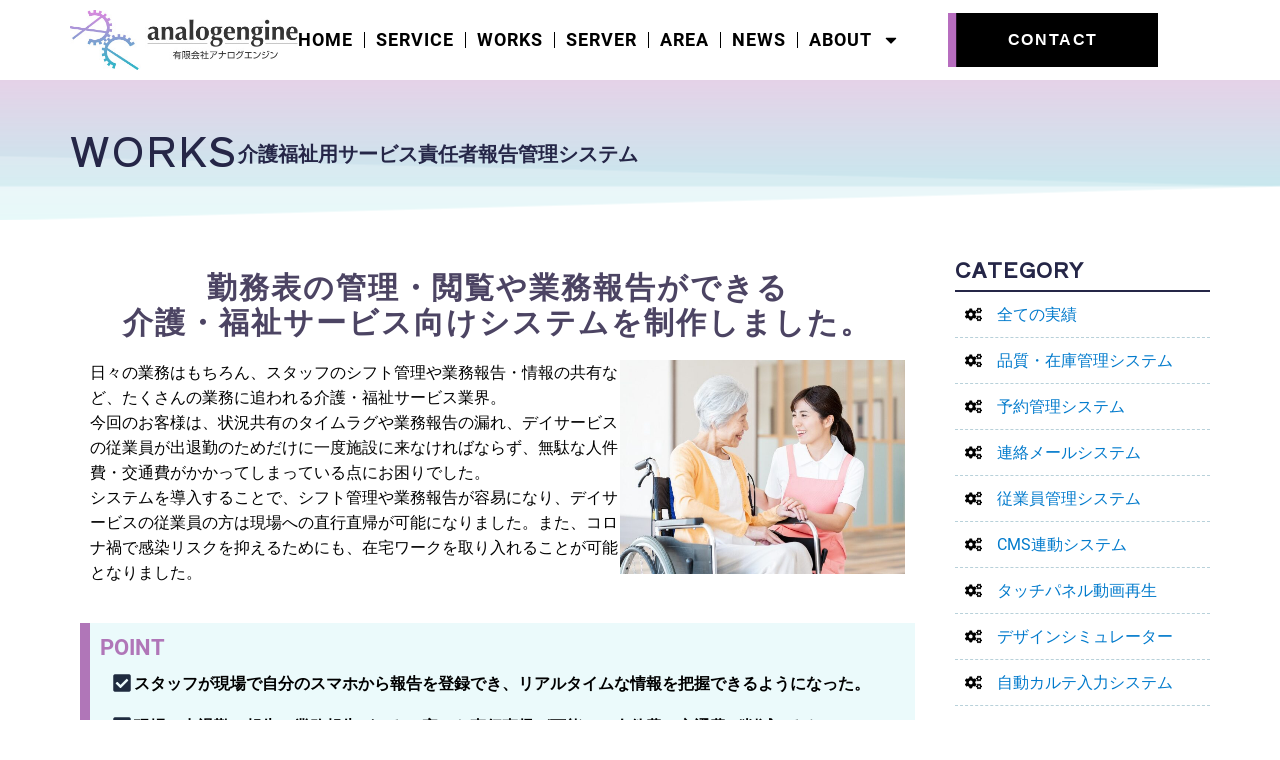

--- FILE ---
content_type: text/html; charset=UTF-8
request_url: https://system.analogengine.jp/sys_works/%E4%BB%8B%E8%AD%B7%E7%A6%8F%E7%A5%89%E7%94%A8%E3%82%B5%E3%83%BC%E3%83%93%E3%82%B9%E8%B2%AC%E4%BB%BB%E8%80%85%E5%A0%B1%E5%91%8A%E7%AE%A1%E7%90%86%E3%82%B7%E3%82%B9%E3%83%86%E3%83%A0/
body_size: 21623
content:
<!DOCTYPE html>
<html lang="ja" class="no-js">
<head>
<!-- Google tag (gtag.js) -->
<script async src="https://www.googletagmanager.com/gtag/js?id=G-MXFG6Z0EB2"></script>
<script>
window.dataLayer = window.dataLayer || [];
function gtag(){dataLayer.push(arguments);}
gtag('js', new Date());
gtag('config', 'G-MXFG6Z0EB2');
</script>
<meta charset="UTF-8">
<meta name="viewport" content="width=device-width, initial-scale=1">
<link rel="profile" href="http://gmpg.org/xfn/11">
<script>(function(html){html.className = html.className.replace(/\bno-js\b/,'js')})(document.documentElement);</script>
<meta name='robots' content='index, follow, max-image-preview:large, max-snippet:-1, max-video-preview:-1' />
<!-- This site is optimized with the Yoast SEO plugin v26.7 - https://yoast.com/wordpress/plugins/seo/ -->
<title>介護福祉用サービス責任者報告管理システム - WEBシステム開発 | 有限会社アナログエンジン | 滋賀・大阪・東京</title>
<link rel="canonical" href="https://system.analogengine.jp/sys_works/介護福祉用サービス責任者報告管理システム/" />
<meta property="og:locale" content="ja_JP" />
<meta property="og:type" content="article" />
<meta property="og:title" content="介護福祉用サービス責任者報告管理システム - WEBシステム開発 | 有限会社アナログエンジン | 滋賀・大阪・東京" />
<meta property="og:description" content="勤務表の管理・閲覧や 業務報告ができる 介護・福祉サービス向けシステムを制作しました。 日々の業務はもちろん、スタッフのシフト管理や業務報告・情報の共有など、たくさんの業務に追われる介護・福祉サービス業界。今回のお客様は &hellip; Continue reading &quot;介護福祉用サービス責任者報告管理システム&quot;" />
<meta property="og:url" content="https://system.analogengine.jp/sys_works/介護福祉用サービス責任者報告管理システム/" />
<meta property="og:site_name" content="WEBシステム開発 | 有限会社アナログエンジン | 滋賀・大阪・東京" />
<meta property="article:modified_time" content="2023-02-20T08:06:14+00:00" />
<meta property="og:image" content="https://system.analogengine.jp/wp-content/uploads/2023/02/pixta_94289465_XL.jpg" />
<meta property="og:image:width" content="800" />
<meta property="og:image:height" content="600" />
<meta property="og:image:type" content="image/jpeg" />
<meta name="twitter:card" content="summary_large_image" />
<meta name="twitter:label1" content="推定読み取り時間" />
<meta name="twitter:data1" content="4分" />
<script type="application/ld+json" class="yoast-schema-graph">{"@context":"https://schema.org","@graph":[{"@type":"WebPage","@id":"https://system.analogengine.jp/sys_works/%e4%bb%8b%e8%ad%b7%e7%a6%8f%e7%a5%89%e7%94%a8%e3%82%b5%e3%83%bc%e3%83%93%e3%82%b9%e8%b2%ac%e4%bb%bb%e8%80%85%e5%a0%b1%e5%91%8a%e7%ae%a1%e7%90%86%e3%82%b7%e3%82%b9%e3%83%86%e3%83%a0/","url":"https://system.analogengine.jp/sys_works/%e4%bb%8b%e8%ad%b7%e7%a6%8f%e7%a5%89%e7%94%a8%e3%82%b5%e3%83%bc%e3%83%93%e3%82%b9%e8%b2%ac%e4%bb%bb%e8%80%85%e5%a0%b1%e5%91%8a%e7%ae%a1%e7%90%86%e3%82%b7%e3%82%b9%e3%83%86%e3%83%a0/","name":"介護福祉用サービス責任者報告管理システム - WEBシステム開発 | 有限会社アナログエンジン | 滋賀・大阪・東京","isPartOf":{"@id":"https://system.analogengine.jp/#website"},"primaryImageOfPage":{"@id":"https://system.analogengine.jp/sys_works/%e4%bb%8b%e8%ad%b7%e7%a6%8f%e7%a5%89%e7%94%a8%e3%82%b5%e3%83%bc%e3%83%93%e3%82%b9%e8%b2%ac%e4%bb%bb%e8%80%85%e5%a0%b1%e5%91%8a%e7%ae%a1%e7%90%86%e3%82%b7%e3%82%b9%e3%83%86%e3%83%a0/#primaryimage"},"image":{"@id":"https://system.analogengine.jp/sys_works/%e4%bb%8b%e8%ad%b7%e7%a6%8f%e7%a5%89%e7%94%a8%e3%82%b5%e3%83%bc%e3%83%93%e3%82%b9%e8%b2%ac%e4%bb%bb%e8%80%85%e5%a0%b1%e5%91%8a%e7%ae%a1%e7%90%86%e3%82%b7%e3%82%b9%e3%83%86%e3%83%a0/#primaryimage"},"thumbnailUrl":"https://system.analogengine.jp/wp-content/uploads/2023/02/pixta_94289465_XL.jpg","datePublished":"2023-02-20T06:00:01+00:00","dateModified":"2023-02-20T08:06:14+00:00","breadcrumb":{"@id":"https://system.analogengine.jp/sys_works/%e4%bb%8b%e8%ad%b7%e7%a6%8f%e7%a5%89%e7%94%a8%e3%82%b5%e3%83%bc%e3%83%93%e3%82%b9%e8%b2%ac%e4%bb%bb%e8%80%85%e5%a0%b1%e5%91%8a%e7%ae%a1%e7%90%86%e3%82%b7%e3%82%b9%e3%83%86%e3%83%a0/#breadcrumb"},"inLanguage":"ja","potentialAction":[{"@type":"ReadAction","target":["https://system.analogengine.jp/sys_works/%e4%bb%8b%e8%ad%b7%e7%a6%8f%e7%a5%89%e7%94%a8%e3%82%b5%e3%83%bc%e3%83%93%e3%82%b9%e8%b2%ac%e4%bb%bb%e8%80%85%e5%a0%b1%e5%91%8a%e7%ae%a1%e7%90%86%e3%82%b7%e3%82%b9%e3%83%86%e3%83%a0/"]}]},{"@type":"ImageObject","inLanguage":"ja","@id":"https://system.analogengine.jp/sys_works/%e4%bb%8b%e8%ad%b7%e7%a6%8f%e7%a5%89%e7%94%a8%e3%82%b5%e3%83%bc%e3%83%93%e3%82%b9%e8%b2%ac%e4%bb%bb%e8%80%85%e5%a0%b1%e5%91%8a%e7%ae%a1%e7%90%86%e3%82%b7%e3%82%b9%e3%83%86%e3%83%a0/#primaryimage","url":"https://system.analogengine.jp/wp-content/uploads/2023/02/pixta_94289465_XL.jpg","contentUrl":"https://system.analogengine.jp/wp-content/uploads/2023/02/pixta_94289465_XL.jpg","width":800,"height":600},{"@type":"BreadcrumbList","@id":"https://system.analogengine.jp/sys_works/%e4%bb%8b%e8%ad%b7%e7%a6%8f%e7%a5%89%e7%94%a8%e3%82%b5%e3%83%bc%e3%83%93%e3%82%b9%e8%b2%ac%e4%bb%bb%e8%80%85%e5%a0%b1%e5%91%8a%e7%ae%a1%e7%90%86%e3%82%b7%e3%82%b9%e3%83%86%e3%83%a0/#breadcrumb","itemListElement":[{"@type":"ListItem","position":1,"name":"ホーム","item":"https://system.analogengine.jp/"},{"@type":"ListItem","position":2,"name":"実績","item":"https://system.analogengine.jp/sys_works/"},{"@type":"ListItem","position":3,"name":"介護福祉用サービス責任者報告管理システム"}]},{"@type":"WebSite","@id":"https://system.analogengine.jp/#website","url":"https://system.analogengine.jp/","name":"WEBシステム開発 | 有限会社アナログエンジン | 滋賀・大阪・東京","description":"説明不要な画面レイアウトと操作性に優れたアクティビティを兼ね備えたWEBシステム開発","potentialAction":[{"@type":"SearchAction","target":{"@type":"EntryPoint","urlTemplate":"https://system.analogengine.jp/?s={search_term_string}"},"query-input":{"@type":"PropertyValueSpecification","valueRequired":true,"valueName":"search_term_string"}}],"inLanguage":"ja"}]}</script>
<!-- / Yoast SEO plugin. -->
<link rel='dns-prefetch' href='//fonts.googleapis.com' />
<link rel="alternate" type="application/rss+xml" title="WEBシステム開発 | 有限会社アナログエンジン | 滋賀・大阪・東京 &raquo; フィード" href="https://system.analogengine.jp/feed/" />
<link rel="alternate" title="oEmbed (JSON)" type="application/json+oembed" href="https://system.analogengine.jp/wp-json/oembed/1.0/embed?url=https%3A%2F%2Fsystem.analogengine.jp%2Fsys_works%2F%25e4%25bb%258b%25e8%25ad%25b7%25e7%25a6%258f%25e7%25a5%2589%25e7%2594%25a8%25e3%2582%25b5%25e3%2583%25bc%25e3%2583%2593%25e3%2582%25b9%25e8%25b2%25ac%25e4%25bb%25bb%25e8%2580%2585%25e5%25a0%25b1%25e5%2591%258a%25e7%25ae%25a1%25e7%2590%2586%25e3%2582%25b7%25e3%2582%25b9%25e3%2583%2586%25e3%2583%25a0%2F" />
<link rel="alternate" title="oEmbed (XML)" type="text/xml+oembed" href="https://system.analogengine.jp/wp-json/oembed/1.0/embed?url=https%3A%2F%2Fsystem.analogengine.jp%2Fsys_works%2F%25e4%25bb%258b%25e8%25ad%25b7%25e7%25a6%258f%25e7%25a5%2589%25e7%2594%25a8%25e3%2582%25b5%25e3%2583%25bc%25e3%2583%2593%25e3%2582%25b9%25e8%25b2%25ac%25e4%25bb%25bb%25e8%2580%2585%25e5%25a0%25b1%25e5%2591%258a%25e7%25ae%25a1%25e7%2590%2586%25e3%2582%25b7%25e3%2582%25b9%25e3%2583%2586%25e3%2583%25a0%2F&#038;format=xml" />
<style id='wp-img-auto-sizes-contain-inline-css' type='text/css'>
img:is([sizes=auto i],[sizes^="auto," i]){contain-intrinsic-size:3000px 1500px}
/*# sourceURL=wp-img-auto-sizes-contain-inline-css */
</style>
<style id='classic-theme-styles-inline-css' type='text/css'>
/*! This file is auto-generated */
.wp-block-button__link{color:#fff;background-color:#32373c;border-radius:9999px;box-shadow:none;text-decoration:none;padding:calc(.667em + 2px) calc(1.333em + 2px);font-size:1.125em}.wp-block-file__button{background:#32373c;color:#fff;text-decoration:none}
/*# sourceURL=/wp-includes/css/classic-themes.min.css */
</style>
<style id='safe-svg-svg-icon-style-inline-css' type='text/css'>
.safe-svg-cover{text-align:center}.safe-svg-cover .safe-svg-inside{display:inline-block;max-width:100%}.safe-svg-cover svg{fill:currentColor;height:100%;max-height:100%;max-width:100%;width:100%}
/*# sourceURL=https://system.analogengine.jp/wp-content/plugins/safe-svg/dist/safe-svg-block-frontend.css */
</style>
<style id='global-styles-inline-css' type='text/css'>
:root{--wp--preset--aspect-ratio--square: 1;--wp--preset--aspect-ratio--4-3: 4/3;--wp--preset--aspect-ratio--3-4: 3/4;--wp--preset--aspect-ratio--3-2: 3/2;--wp--preset--aspect-ratio--2-3: 2/3;--wp--preset--aspect-ratio--16-9: 16/9;--wp--preset--aspect-ratio--9-16: 9/16;--wp--preset--color--black: #000000;--wp--preset--color--cyan-bluish-gray: #abb8c3;--wp--preset--color--white: #ffffff;--wp--preset--color--pale-pink: #f78da7;--wp--preset--color--vivid-red: #cf2e2e;--wp--preset--color--luminous-vivid-orange: #ff6900;--wp--preset--color--luminous-vivid-amber: #fcb900;--wp--preset--color--light-green-cyan: #7bdcb5;--wp--preset--color--vivid-green-cyan: #00d084;--wp--preset--color--pale-cyan-blue: #8ed1fc;--wp--preset--color--vivid-cyan-blue: #0693e3;--wp--preset--color--vivid-purple: #9b51e0;--wp--preset--gradient--vivid-cyan-blue-to-vivid-purple: linear-gradient(135deg,rgb(6,147,227) 0%,rgb(155,81,224) 100%);--wp--preset--gradient--light-green-cyan-to-vivid-green-cyan: linear-gradient(135deg,rgb(122,220,180) 0%,rgb(0,208,130) 100%);--wp--preset--gradient--luminous-vivid-amber-to-luminous-vivid-orange: linear-gradient(135deg,rgb(252,185,0) 0%,rgb(255,105,0) 100%);--wp--preset--gradient--luminous-vivid-orange-to-vivid-red: linear-gradient(135deg,rgb(255,105,0) 0%,rgb(207,46,46) 100%);--wp--preset--gradient--very-light-gray-to-cyan-bluish-gray: linear-gradient(135deg,rgb(238,238,238) 0%,rgb(169,184,195) 100%);--wp--preset--gradient--cool-to-warm-spectrum: linear-gradient(135deg,rgb(74,234,220) 0%,rgb(151,120,209) 20%,rgb(207,42,186) 40%,rgb(238,44,130) 60%,rgb(251,105,98) 80%,rgb(254,248,76) 100%);--wp--preset--gradient--blush-light-purple: linear-gradient(135deg,rgb(255,206,236) 0%,rgb(152,150,240) 100%);--wp--preset--gradient--blush-bordeaux: linear-gradient(135deg,rgb(254,205,165) 0%,rgb(254,45,45) 50%,rgb(107,0,62) 100%);--wp--preset--gradient--luminous-dusk: linear-gradient(135deg,rgb(255,203,112) 0%,rgb(199,81,192) 50%,rgb(65,88,208) 100%);--wp--preset--gradient--pale-ocean: linear-gradient(135deg,rgb(255,245,203) 0%,rgb(182,227,212) 50%,rgb(51,167,181) 100%);--wp--preset--gradient--electric-grass: linear-gradient(135deg,rgb(202,248,128) 0%,rgb(113,206,126) 100%);--wp--preset--gradient--midnight: linear-gradient(135deg,rgb(2,3,129) 0%,rgb(40,116,252) 100%);--wp--preset--font-size--small: 13px;--wp--preset--font-size--medium: 20px;--wp--preset--font-size--large: 36px;--wp--preset--font-size--x-large: 42px;--wp--preset--spacing--20: 0.44rem;--wp--preset--spacing--30: 0.67rem;--wp--preset--spacing--40: 1rem;--wp--preset--spacing--50: 1.5rem;--wp--preset--spacing--60: 2.25rem;--wp--preset--spacing--70: 3.38rem;--wp--preset--spacing--80: 5.06rem;--wp--preset--shadow--natural: 6px 6px 9px rgba(0, 0, 0, 0.2);--wp--preset--shadow--deep: 12px 12px 50px rgba(0, 0, 0, 0.4);--wp--preset--shadow--sharp: 6px 6px 0px rgba(0, 0, 0, 0.2);--wp--preset--shadow--outlined: 6px 6px 0px -3px rgb(255, 255, 255), 6px 6px rgb(0, 0, 0);--wp--preset--shadow--crisp: 6px 6px 0px rgb(0, 0, 0);}:where(.is-layout-flex){gap: 0.5em;}:where(.is-layout-grid){gap: 0.5em;}body .is-layout-flex{display: flex;}.is-layout-flex{flex-wrap: wrap;align-items: center;}.is-layout-flex > :is(*, div){margin: 0;}body .is-layout-grid{display: grid;}.is-layout-grid > :is(*, div){margin: 0;}:where(.wp-block-columns.is-layout-flex){gap: 2em;}:where(.wp-block-columns.is-layout-grid){gap: 2em;}:where(.wp-block-post-template.is-layout-flex){gap: 1.25em;}:where(.wp-block-post-template.is-layout-grid){gap: 1.25em;}.has-black-color{color: var(--wp--preset--color--black) !important;}.has-cyan-bluish-gray-color{color: var(--wp--preset--color--cyan-bluish-gray) !important;}.has-white-color{color: var(--wp--preset--color--white) !important;}.has-pale-pink-color{color: var(--wp--preset--color--pale-pink) !important;}.has-vivid-red-color{color: var(--wp--preset--color--vivid-red) !important;}.has-luminous-vivid-orange-color{color: var(--wp--preset--color--luminous-vivid-orange) !important;}.has-luminous-vivid-amber-color{color: var(--wp--preset--color--luminous-vivid-amber) !important;}.has-light-green-cyan-color{color: var(--wp--preset--color--light-green-cyan) !important;}.has-vivid-green-cyan-color{color: var(--wp--preset--color--vivid-green-cyan) !important;}.has-pale-cyan-blue-color{color: var(--wp--preset--color--pale-cyan-blue) !important;}.has-vivid-cyan-blue-color{color: var(--wp--preset--color--vivid-cyan-blue) !important;}.has-vivid-purple-color{color: var(--wp--preset--color--vivid-purple) !important;}.has-black-background-color{background-color: var(--wp--preset--color--black) !important;}.has-cyan-bluish-gray-background-color{background-color: var(--wp--preset--color--cyan-bluish-gray) !important;}.has-white-background-color{background-color: var(--wp--preset--color--white) !important;}.has-pale-pink-background-color{background-color: var(--wp--preset--color--pale-pink) !important;}.has-vivid-red-background-color{background-color: var(--wp--preset--color--vivid-red) !important;}.has-luminous-vivid-orange-background-color{background-color: var(--wp--preset--color--luminous-vivid-orange) !important;}.has-luminous-vivid-amber-background-color{background-color: var(--wp--preset--color--luminous-vivid-amber) !important;}.has-light-green-cyan-background-color{background-color: var(--wp--preset--color--light-green-cyan) !important;}.has-vivid-green-cyan-background-color{background-color: var(--wp--preset--color--vivid-green-cyan) !important;}.has-pale-cyan-blue-background-color{background-color: var(--wp--preset--color--pale-cyan-blue) !important;}.has-vivid-cyan-blue-background-color{background-color: var(--wp--preset--color--vivid-cyan-blue) !important;}.has-vivid-purple-background-color{background-color: var(--wp--preset--color--vivid-purple) !important;}.has-black-border-color{border-color: var(--wp--preset--color--black) !important;}.has-cyan-bluish-gray-border-color{border-color: var(--wp--preset--color--cyan-bluish-gray) !important;}.has-white-border-color{border-color: var(--wp--preset--color--white) !important;}.has-pale-pink-border-color{border-color: var(--wp--preset--color--pale-pink) !important;}.has-vivid-red-border-color{border-color: var(--wp--preset--color--vivid-red) !important;}.has-luminous-vivid-orange-border-color{border-color: var(--wp--preset--color--luminous-vivid-orange) !important;}.has-luminous-vivid-amber-border-color{border-color: var(--wp--preset--color--luminous-vivid-amber) !important;}.has-light-green-cyan-border-color{border-color: var(--wp--preset--color--light-green-cyan) !important;}.has-vivid-green-cyan-border-color{border-color: var(--wp--preset--color--vivid-green-cyan) !important;}.has-pale-cyan-blue-border-color{border-color: var(--wp--preset--color--pale-cyan-blue) !important;}.has-vivid-cyan-blue-border-color{border-color: var(--wp--preset--color--vivid-cyan-blue) !important;}.has-vivid-purple-border-color{border-color: var(--wp--preset--color--vivid-purple) !important;}.has-vivid-cyan-blue-to-vivid-purple-gradient-background{background: var(--wp--preset--gradient--vivid-cyan-blue-to-vivid-purple) !important;}.has-light-green-cyan-to-vivid-green-cyan-gradient-background{background: var(--wp--preset--gradient--light-green-cyan-to-vivid-green-cyan) !important;}.has-luminous-vivid-amber-to-luminous-vivid-orange-gradient-background{background: var(--wp--preset--gradient--luminous-vivid-amber-to-luminous-vivid-orange) !important;}.has-luminous-vivid-orange-to-vivid-red-gradient-background{background: var(--wp--preset--gradient--luminous-vivid-orange-to-vivid-red) !important;}.has-very-light-gray-to-cyan-bluish-gray-gradient-background{background: var(--wp--preset--gradient--very-light-gray-to-cyan-bluish-gray) !important;}.has-cool-to-warm-spectrum-gradient-background{background: var(--wp--preset--gradient--cool-to-warm-spectrum) !important;}.has-blush-light-purple-gradient-background{background: var(--wp--preset--gradient--blush-light-purple) !important;}.has-blush-bordeaux-gradient-background{background: var(--wp--preset--gradient--blush-bordeaux) !important;}.has-luminous-dusk-gradient-background{background: var(--wp--preset--gradient--luminous-dusk) !important;}.has-pale-ocean-gradient-background{background: var(--wp--preset--gradient--pale-ocean) !important;}.has-electric-grass-gradient-background{background: var(--wp--preset--gradient--electric-grass) !important;}.has-midnight-gradient-background{background: var(--wp--preset--gradient--midnight) !important;}.has-small-font-size{font-size: var(--wp--preset--font-size--small) !important;}.has-medium-font-size{font-size: var(--wp--preset--font-size--medium) !important;}.has-large-font-size{font-size: var(--wp--preset--font-size--large) !important;}.has-x-large-font-size{font-size: var(--wp--preset--font-size--x-large) !important;}
:where(.wp-block-post-template.is-layout-flex){gap: 1.25em;}:where(.wp-block-post-template.is-layout-grid){gap: 1.25em;}
:where(.wp-block-term-template.is-layout-flex){gap: 1.25em;}:where(.wp-block-term-template.is-layout-grid){gap: 1.25em;}
:where(.wp-block-columns.is-layout-flex){gap: 2em;}:where(.wp-block-columns.is-layout-grid){gap: 2em;}
:root :where(.wp-block-pullquote){font-size: 1.5em;line-height: 1.6;}
/*# sourceURL=global-styles-inline-css */
</style>
<link rel='stylesheet' id='wpdm-fonticon-css' href='//system.analogengine.jp/wp-content/cache/wpfc-minified/ffuog8k/f9wqg.css' type='text/css' media='all' />
<link rel='stylesheet' id='wpdm-front-css' href='//system.analogengine.jp/wp-content/cache/wpfc-minified/98h5r944/f9wqg.css' type='text/css' media='all' />
<link rel='stylesheet' id='wpdm-front-dark-css' href='//system.analogengine.jp/wp-content/cache/wpfc-minified/6xk648ja/9qwew.css' type='text/css' media='all' />
<link rel='stylesheet' id='twentysixteen-fonts-css' href='https://fonts.googleapis.com/css?family=Merriweather%3A400%2C700%2C900%2C400italic%2C700italic%2C900italic%7CMontserrat%3A400%2C700%7CInconsolata%3A400&#038;subset=latin%2Clatin-ext' type='text/css' media='all' />
<link rel='stylesheet' id='genericons-css' href='//system.analogengine.jp/wp-content/cache/wpfc-minified/9i8r4bz8/f9wqg.css' type='text/css' media='all' />
<link rel='stylesheet' id='twentysixteen-style-css' href='//system.analogengine.jp/wp-content/cache/wpfc-minified/6jd409so/f9wqg.css' type='text/css' media='all' />
<link rel='stylesheet' id='elementor-frontend-css' href='//system.analogengine.jp/wp-content/cache/wpfc-minified/jxjfihft/f9wqg.css' type='text/css' media='all' />
<link rel='stylesheet' id='widget-heading-css' href='//system.analogengine.jp/wp-content/cache/wpfc-minified/jyq14x0x/f9wqg.css' type='text/css' media='all' />
<link rel='stylesheet' id='e-shapes-css' href='//system.analogengine.jp/wp-content/cache/wpfc-minified/2zsdegui/f9wqg.css' type='text/css' media='all' />
<link rel='stylesheet' id='widget-post-navigation-css' href='//system.analogengine.jp/wp-content/cache/wpfc-minified/2qfy8z5r/f9wqg.css' type='text/css' media='all' />
<link rel='stylesheet' id='elementor-post-5-css' href='https://system.analogengine.jp/wp-content/uploads/elementor/css/post-5.css?ver=1768516000' type='text/css' media='all' />
<link rel='stylesheet' id='widget-image-css' href='//system.analogengine.jp/wp-content/cache/wpfc-minified/6llasnb5/f9wqg.css' type='text/css' media='all' />
<link rel='stylesheet' id='widget-divider-css' href='//system.analogengine.jp/wp-content/cache/wpfc-minified/7yemnh22/f9wqg.css' type='text/css' media='all' />
<link rel='stylesheet' id='widget-icon-list-css' href='//system.analogengine.jp/wp-content/cache/wpfc-minified/qin2qpdj/f9wqs.css' type='text/css' media='all' />
<link rel='stylesheet' id='elementor-post-779-css' href='https://system.analogengine.jp/wp-content/uploads/elementor/css/post-779.css?ver=1768650487' type='text/css' media='all' />
<link rel='stylesheet' id='elementor-post-374-css' href='https://system.analogengine.jp/wp-content/uploads/elementor/css/post-374.css?ver=1768557119' type='text/css' media='all' />
<link rel='stylesheet' id='elementor-gf-local-roboto-css' href='//system.analogengine.jp/wp-content/cache/wpfc-minified/2fmfok87/f9wqg.css' type='text/css' media='all' />
<link rel='stylesheet' id='elementor-gf-local-robotoslab-css' href='//system.analogengine.jp/wp-content/cache/wpfc-minified/7c8enwwf/f9wqg.css' type='text/css' media='all' />
<link rel='stylesheet' id='elementor-gf-local-shipporiantique-css' href='//system.analogengine.jp/wp-content/cache/wpfc-minified/q97xt8s8/f9wqg.css' type='text/css' media='all' />
<script type="text/javascript" src="https://system.analogengine.jp/wp-includes/js/jquery/jquery.min.js?ver=3.7.1" id="jquery-core-js"></script>
<script type="text/javascript" src="https://system.analogengine.jp/wp-includes/js/jquery/jquery-migrate.min.js?ver=3.4.1" id="jquery-migrate-js"></script>
<script type="text/javascript" src="https://system.analogengine.jp/wp-content/plugins/download-manager/assets/js/wpdm.min.js?ver=6.9" id="wpdm-frontend-js-js"></script>
<script type="text/javascript" id="wpdm-frontjs-js-extra">
/* <![CDATA[ */
var wpdm_url = {"home":"https://system.analogengine.jp/","site":"https://system.analogengine.jp/","ajax":"https://system.analogengine.jp/wp-admin/admin-ajax.php"};
var wpdm_js = {"spinner":"\u003Ci class=\"wpdm-icon wpdm-sun wpdm-spin\"\u003E\u003C/i\u003E","client_id":"018fc6258658d5fc3731793a4315d8bd"};
var wpdm_strings = {"pass_var":"\u30d1\u30b9\u30ef\u30fc\u30c9\u78ba\u8a8d\u5b8c\u4e86 !","pass_var_q":"\u30c0\u30a6\u30f3\u30ed\u30fc\u30c9\u3092\u958b\u59cb\u3059\u308b\u306b\u306f\u3001\u6b21\u306e\u30dc\u30bf\u30f3\u3092\u30af\u30ea\u30c3\u30af\u3057\u3066\u304f\u3060\u3055\u3044\u3002","start_dl":"\u30c0\u30a6\u30f3\u30ed\u30fc\u30c9\u958b\u59cb"};
//# sourceURL=wpdm-frontjs-js-extra
/* ]]> */
</script>
<script type="text/javascript" src="https://system.analogengine.jp/wp-content/plugins/download-manager/assets/js/front.min.js?ver=3.3.46" id="wpdm-frontjs-js"></script>
<link rel="https://api.w.org/" href="https://system.analogengine.jp/wp-json/" /><link rel="alternate" title="JSON" type="application/json" href="https://system.analogengine.jp/wp-json/wp/v2/sys_works/779" /><link rel="EditURI" type="application/rsd+xml" title="RSD" href="https://system.analogengine.jp/xmlrpc.php?rsd" />
<meta name="generator" content="WordPress 6.9" />
<link rel='shortlink' href='https://system.analogengine.jp/?p=779' />
<meta name="generator" content="Elementor 3.34.1; features: e_font_icon_svg, additional_custom_breakpoints; settings: css_print_method-external, google_font-enabled, font_display-auto">
<style>
.e-con.e-parent:nth-of-type(n+4):not(.e-lazyloaded):not(.e-no-lazyload),
.e-con.e-parent:nth-of-type(n+4):not(.e-lazyloaded):not(.e-no-lazyload) * {
background-image: none !important;
}
@media screen and (max-height: 1024px) {
.e-con.e-parent:nth-of-type(n+3):not(.e-lazyloaded):not(.e-no-lazyload),
.e-con.e-parent:nth-of-type(n+3):not(.e-lazyloaded):not(.e-no-lazyload) * {
background-image: none !important;
}
}
@media screen and (max-height: 640px) {
.e-con.e-parent:nth-of-type(n+2):not(.e-lazyloaded):not(.e-no-lazyload),
.e-con.e-parent:nth-of-type(n+2):not(.e-lazyloaded):not(.e-no-lazyload) * {
background-image: none !important;
}
}
</style>
<link rel="icon" href="https://system.analogengine.jp/wp-content/uploads/2023/06/cropped-favicon-32x32.jpg" sizes="32x32" />
<link rel="icon" href="https://system.analogengine.jp/wp-content/uploads/2023/06/cropped-favicon-192x192.jpg" sizes="192x192" />
<link rel="apple-touch-icon" href="https://system.analogengine.jp/wp-content/uploads/2023/06/cropped-favicon-180x180.jpg" />
<meta name="msapplication-TileImage" content="https://system.analogengine.jp/wp-content/uploads/2023/06/cropped-favicon-270x270.jpg" />
<meta name="generator" content="WordPress Download Manager 3.3.46" />
<style>
/* WPDM Link Template Styles */        </style>
<style>
:root {
--color-primary: #4a8eff;
--color-primary-rgb: 74, 142, 255;
--color-primary-hover: #5998ff;
--color-primary-active: #3281ff;
--clr-sec: #6c757d;
--clr-sec-rgb: 108, 117, 125;
--clr-sec-hover: #6c757d;
--clr-sec-active: #6c757d;
--color-secondary: #6c757d;
--color-secondary-rgb: 108, 117, 125;
--color-secondary-hover: #6c757d;
--color-secondary-active: #6c757d;
--color-success: #018e11;
--color-success-rgb: 1, 142, 17;
--color-success-hover: #0aad01;
--color-success-active: #0c8c01;
--color-info: #2CA8FF;
--color-info-rgb: 44, 168, 255;
--color-info-hover: #2CA8FF;
--color-info-active: #2CA8FF;
--color-warning: #FFB236;
--color-warning-rgb: 255, 178, 54;
--color-warning-hover: #FFB236;
--color-warning-active: #FFB236;
--color-danger: #ff5062;
--color-danger-rgb: 255, 80, 98;
--color-danger-hover: #ff5062;
--color-danger-active: #ff5062;
--color-green: #30b570;
--color-blue: #0073ff;
--color-purple: #8557D3;
--color-red: #ff5062;
--color-muted: rgba(69, 89, 122, 0.6);
--wpdm-font: "Rubik", -apple-system, BlinkMacSystemFont, "Segoe UI", Roboto, Helvetica, Arial, sans-serif, "Apple Color Emoji", "Segoe UI Emoji", "Segoe UI Symbol";
}
.wpdm-download-link.btn.btn-primary {
border-radius: 4px;
}
</style>
</head>
<body class="wp-singular sys_works-template-default single single-sys_works postid-779 wp-theme-analogengine elementor-default elementor-template-full-width elementor-kit-5 elementor-page elementor-page-779 elementor-page-374">
<header data-elementor-type="header" data-elementor-id="11" class="elementor elementor-11" data-elementor-post-type="elementor_library">
<div class="elementor-element elementor-element-85c2ce9 e-flex e-con-boxed e-con e-parent" data-id="85c2ce9" data-element_type="container">
<div class="e-con-inner">
<div class="elementor-element elementor-element-57373a2 e-con-full e-flex e-con e-child" data-id="57373a2" data-element_type="container">
<div class="elementor-element elementor-element-d5bffc4 elementor-widget elementor-widget-image" data-id="d5bffc4" data-element_type="widget" data-widget_type="image.default">
<div class="elementor-widget-container">
<a href="/">
<img width="439" height="115" src="https://system.analogengine.jp/wp-content/uploads/2022/09/header-_logo.jpg" class="attachment-large size-large wp-image-37" alt="" srcset="https://system.analogengine.jp/wp-content/uploads/2022/09/header-_logo.jpg 439w, https://system.analogengine.jp/wp-content/uploads/2022/09/header-_logo-300x79.jpg 300w" sizes="(max-width: 439px) 85vw, 439px" />								</a>
</div>
</div>
</div>
<div class="elementor-element elementor-element-4bcae1f e-con-full e-flex e-con e-child" data-id="4bcae1f" data-element_type="container">
<div class="elementor-element elementor-element-a8123fb elementor-nav-menu__align-center elementor-nav-menu--stretch elementor-nav-menu--dropdown-tablet elementor-nav-menu__text-align-aside elementor-nav-menu--toggle elementor-nav-menu--burger elementor-widget elementor-widget-nav-menu" data-id="a8123fb" data-element_type="widget" data-settings="{&quot;full_width&quot;:&quot;stretch&quot;,&quot;layout&quot;:&quot;horizontal&quot;,&quot;submenu_icon&quot;:{&quot;value&quot;:&quot;&lt;svg aria-hidden=\&quot;true\&quot; class=\&quot;e-font-icon-svg e-fas-caret-down\&quot; viewBox=\&quot;0 0 320 512\&quot; xmlns=\&quot;http:\/\/www.w3.org\/2000\/svg\&quot;&gt;&lt;path d=\&quot;M31.3 192h257.3c17.8 0 26.7 21.5 14.1 34.1L174.1 354.8c-7.8 7.8-20.5 7.8-28.3 0L17.2 226.1C4.6 213.5 13.5 192 31.3 192z\&quot;&gt;&lt;\/path&gt;&lt;\/svg&gt;&quot;,&quot;library&quot;:&quot;fa-solid&quot;},&quot;toggle&quot;:&quot;burger&quot;}" data-widget_type="nav-menu.default">
<div class="elementor-widget-container">
<nav aria-label="メニュー" class="elementor-nav-menu--main elementor-nav-menu__container elementor-nav-menu--layout-horizontal e--pointer-none">
<ul id="menu-1-a8123fb" class="elementor-nav-menu"><li class="menu-item menu-item-type-post_type menu-item-object-page menu-item-home menu-item-36"><a href="https://system.analogengine.jp/" class="elementor-item">HOME</a></li>
<li class="menu-item menu-item-type-post_type menu-item-object-page menu-item-35"><a href="https://system.analogengine.jp/service/" class="elementor-item">SERVICE</a></li>
<li class="menu-item menu-item-type-post_type menu-item-object-page menu-item-34"><a href="https://system.analogengine.jp/works/" class="elementor-item">WORKS</a></li>
<li class="menu-item menu-item-type-post_type menu-item-object-page menu-item-33"><a href="https://system.analogengine.jp/server/" class="elementor-item">SERVER</a></li>
<li class="menu-item menu-item-type-post_type menu-item-object-page menu-item-837"><a href="https://system.analogengine.jp/area/" class="elementor-item">AREA</a></li>
<li class="menu-item menu-item-type-post_type menu-item-object-page menu-item-1115"><a href="https://system.analogengine.jp/news/" class="elementor-item">NEWS</a></li>
<li class="menu-item menu-item-type-custom menu-item-object-custom menu-item-has-children menu-item-1247"><a class="elementor-item">ABOUT</a>
<ul class="sub-menu elementor-nav-menu--dropdown">
<li class="menu-item menu-item-type-post_type menu-item-object-page menu-item-32"><a href="https://system.analogengine.jp/about/" class="elementor-sub-item">ABOUT</a></li>
<li class="menu-item menu-item-type-post_type menu-item-object-page menu-item-1246"><a href="https://system.analogengine.jp/about/privacypolicy/" class="elementor-sub-item">個人情報保護方針</a></li>
</ul>
</li>
</ul>			</nav>
<div class="elementor-menu-toggle" role="button" tabindex="0" aria-label="Menu Toggle" aria-expanded="false">
<span class="elementor-menu-toggle__icon--open"><svg xmlns="http://www.w3.org/2000/svg" xmlns:xlink="http://www.w3.org/1999/xlink" id="&#x30EC;&#x30A4;&#x30E4;&#x30FC;_1" x="0px" y="0px" viewBox="0 0 48 48" style="enable-background:new 0 0 48 48;" xml:space="preserve"> <style type="text/css"> .st0{fill:#FFFFFF;} </style> <g id="&#x30EC;&#x30A4;&#x30E4;&#x30FC;_2_00000069399163559377455950000012116190207318493595_"> <g> <g> <path class="st0" d="M26,13H10c-0.6,0-1-0.4-1-1s0.4-1,1-1h16c0.6,0,1,0.4,1,1S26.6,13,26,13z"></path> </g> <g> <path class="st0" d="M38,13h-4c-0.6,0-1-0.4-1-1s0.4-1,1-1h4c0.6,0,1,0.4,1,1S38.6,13,38,13z"></path> </g> <g> <path class="st0" d="M38,25H28c-0.6,0-1-0.4-1-1s0.4-1,1-1h10c0.6,0,1,0.4,1,1S38.6,25,38,25z"></path> </g> <g> <path class="st0" d="M38,37H22c-0.6,0-1-0.4-1-1s0.4-1,1-1h16c0.6,0,1,0.4,1,1S38.6,37,38,37z"></path> </g> <g> <path class="st0" d="M20,25H10c-0.6,0-1-0.4-1-1s0.4-1,1-1h10c0.6,0,1,0.4,1,1S20.6,25,20,25z"></path> </g> <g> <path class="st0" d="M14,37h-4c-0.6,0-1-0.4-1-1s0.4-1,1-1h4c0.6,0,1,0.4,1,1S14.6,37,14,37z"></path> </g> </g> </g> </svg></span><span class="elementor-menu-toggle__icon--close"><svg xmlns="http://www.w3.org/2000/svg" xmlns:xlink="http://www.w3.org/1999/xlink" id="&#x30EC;&#x30A4;&#x30E4;&#x30FC;_1" x="0px" y="0px" viewBox="0 0 48 48" style="enable-background:new 0 0 48 48;" xml:space="preserve"> <style type="text/css"> .st0{fill:#FFFFFF;} </style> <g> <path class="st0" d="M32,33c-0.3,0-0.5-0.1-0.7-0.3l-16-16c-0.4-0.4-0.4-1,0-1.4s1-0.4,1.4,0l16,16c0.4,0.4,0.4,1,0,1.4 C32.5,32.9,32.3,33,32,33z"></path> </g> <g> <path class="st0" d="M24,25c-0.3,0-0.5-0.1-0.7-0.3c-0.4-0.4-0.4-1,0-1.4l8-8c0.4-0.4,1-0.4,1.4,0s0.4,1,0,1.4l-8,8 C24.5,24.9,24.3,25,24,25z"></path> </g> <g> <path class="st0" d="M16,33c-0.3,0-0.5-0.1-0.7-0.3c-0.4-0.4-0.4-1,0-1.4l5.5-5.5c0.4-0.4,1-0.4,1.4,0s0.4,1,0,1.4l-5.5,5.5 C16.5,32.9,16.3,33,16,33z"></path> </g> </svg></span>		</div>
<nav class="elementor-nav-menu--dropdown elementor-nav-menu__container" aria-hidden="true">
<ul id="menu-2-a8123fb" class="elementor-nav-menu"><li class="menu-item menu-item-type-post_type menu-item-object-page menu-item-home menu-item-36"><a href="https://system.analogengine.jp/" class="elementor-item" tabindex="-1">HOME</a></li>
<li class="menu-item menu-item-type-post_type menu-item-object-page menu-item-35"><a href="https://system.analogengine.jp/service/" class="elementor-item" tabindex="-1">SERVICE</a></li>
<li class="menu-item menu-item-type-post_type menu-item-object-page menu-item-34"><a href="https://system.analogengine.jp/works/" class="elementor-item" tabindex="-1">WORKS</a></li>
<li class="menu-item menu-item-type-post_type menu-item-object-page menu-item-33"><a href="https://system.analogengine.jp/server/" class="elementor-item" tabindex="-1">SERVER</a></li>
<li class="menu-item menu-item-type-post_type menu-item-object-page menu-item-837"><a href="https://system.analogengine.jp/area/" class="elementor-item" tabindex="-1">AREA</a></li>
<li class="menu-item menu-item-type-post_type menu-item-object-page menu-item-1115"><a href="https://system.analogengine.jp/news/" class="elementor-item" tabindex="-1">NEWS</a></li>
<li class="menu-item menu-item-type-custom menu-item-object-custom menu-item-has-children menu-item-1247"><a class="elementor-item" tabindex="-1">ABOUT</a>
<ul class="sub-menu elementor-nav-menu--dropdown">
<li class="menu-item menu-item-type-post_type menu-item-object-page menu-item-32"><a href="https://system.analogengine.jp/about/" class="elementor-sub-item" tabindex="-1">ABOUT</a></li>
<li class="menu-item menu-item-type-post_type menu-item-object-page menu-item-1246"><a href="https://system.analogengine.jp/about/privacypolicy/" class="elementor-sub-item" tabindex="-1">個人情報保護方針</a></li>
</ul>
</li>
</ul>			</nav>
</div>
</div>
</div>
<div class="elementor-element elementor-element-6ade864 e-con-full elementor-hidden-mobile e-flex e-con e-child" data-id="6ade864" data-element_type="container">
<div class="elementor-element elementor-element-75d46f8 elementor-widget elementor-widget-html" data-id="75d46f8" data-element_type="widget" data-widget_type="html.default">
<div class="elementor-widget-container">
<a href="/contact/" class="btn btn-flat"><span>CONTACT</span></a>				</div>
</div>
</div>
</div>
</div>
</header>
<div data-elementor-type="single-page" data-elementor-id="374" class="elementor elementor-374 elementor-location-single post-779 sys_works type-sys_works status-publish has-post-thumbnail hentry sys_category-sys_staff" data-elementor-post-type="elementor_library">
<div class="elementor-element elementor-element-be65684 e-flex e-con-boxed e-con e-parent" data-id="be65684" data-element_type="container" data-settings="{&quot;background_background&quot;:&quot;gradient&quot;,&quot;shape_divider_bottom&quot;:&quot;opacity-tilt&quot;}">
<div class="e-con-inner">
<div class="elementor-shape elementor-shape-bottom" aria-hidden="true" data-negative="false">
<svg xmlns="http://www.w3.org/2000/svg" viewBox="0 0 2600 131.1" preserveAspectRatio="none">
<path class="elementor-shape-fill" d="M0 0L2600 0 2600 69.1 0 0z"/>
<path class="elementor-shape-fill" style="opacity:0.5" d="M0 0L2600 0 2600 69.1 0 69.1z"/>
<path class="elementor-shape-fill" style="opacity:0.25" d="M2600 0L0 0 0 130.1 2600 69.1z"/>
</svg>		</div>
<div class="elementor-element elementor-element-5078a2d elementor-widget elementor-widget-heading" data-id="5078a2d" data-element_type="widget" data-widget_type="heading.default">
<div class="elementor-widget-container">
<h1 class="elementor-heading-title elementor-size-default">WORKS</h1>				</div>
</div>
<div class="elementor-element elementor-element-e984a92 elementor-widget elementor-widget-heading" data-id="e984a92" data-element_type="widget" data-widget_type="heading.default">
<div class="elementor-widget-container">
<div class="elementor-heading-title elementor-size-default">介護福祉用サービス責任者報告管理システム</div>				</div>
</div>
</div>
</div>
<div class="elementor-element elementor-element-73df038 e-flex e-con-boxed e-con e-parent" data-id="73df038" data-element_type="container">
<div class="e-con-inner">
<div class="elementor-element elementor-element-c095db7 e-con-full e-flex e-con e-child" data-id="c095db7" data-element_type="container">
<div class="elementor-element elementor-element-cfcab30 elementor-widget elementor-widget-theme-post-content" data-id="cfcab30" data-element_type="widget" data-widget_type="theme-post-content.default">
<div class="elementor-widget-container">
<div data-elementor-type="wp-post" data-elementor-id="779" class="elementor elementor-779" data-elementor-post-type="sys_works">
<div class="elementor-element elementor-element-7158e95 e-flex e-con-boxed e-con e-parent" data-id="7158e95" data-element_type="container">
<div class="e-con-inner">
<div class="elementor-element elementor-element-509716f elementor-widget elementor-widget-heading" data-id="509716f" data-element_type="widget" data-widget_type="heading.default">
<div class="elementor-widget-container">
<h2 class="elementor-heading-title elementor-size-default">勤務表の管理・閲覧や</h2>				</div>
</div>
<div class="elementor-element elementor-element-df9eabf elementor-widget elementor-widget-heading" data-id="df9eabf" data-element_type="widget" data-widget_type="heading.default">
<div class="elementor-widget-container">
<h2 class="elementor-heading-title elementor-size-default">業務報告ができる</h2>				</div>
</div>
<div class="elementor-element elementor-element-3284577 elementor-widget__width-inherit elementor-widget elementor-widget-heading" data-id="3284577" data-element_type="widget" data-widget_type="heading.default">
<div class="elementor-widget-container">
<h2 class="elementor-heading-title elementor-size-default">介護・福祉サービス向けシステムを制作しました。</h2>				</div>
</div>
</div>
</div>
<div class="elementor-element elementor-element-66641f6 e-flex e-con-boxed e-con e-parent" data-id="66641f6" data-element_type="container">
<div class="e-con-inner">
<div class="elementor-element elementor-element-7977fff elementor-widget__width-initial elementor-widget-mobile__width-inherit elementor-widget elementor-widget-text-editor" data-id="7977fff" data-element_type="widget" data-widget_type="text-editor.default">
<div class="elementor-widget-container">
<p>日々の業務はもちろん、スタッフのシフト管理や業務報告・情報の共有など、たくさんの業務に追われる介護・福祉サービス業界。<br />今回のお客様は、状況共有のタイムラグや業務報告の漏れ、デイサービスの従業員が出退勤のためだけに一度施設に来なければならず、無駄な人件費・交通費がかかってしまっている点にお困りでした。<br />システムを導入することで、シフト管理や業務報告が容易になり、デイサービスの従業員の方は現場への直行直帰が可能になりました。また、コロナ禍で感染リスクを抑えるためにも、在宅ワークを取り入れることが可能となりました。</p>								</div>
</div>
<div class="elementor-element elementor-element-069bd23 elementor-widget__width-initial elementor-widget-mobile__width-inherit elementor-widget elementor-widget-image" data-id="069bd23" data-element_type="widget" data-widget_type="image.default">
<div class="elementor-widget-container">
<img fetchpriority="high" decoding="async" width="800" height="600" src="https://system.analogengine.jp/wp-content/uploads/2023/02/pixta_94289465_XL.jpg" class="attachment-large size-large wp-image-781" alt="" srcset="https://system.analogengine.jp/wp-content/uploads/2023/02/pixta_94289465_XL.jpg 800w, https://system.analogengine.jp/wp-content/uploads/2023/02/pixta_94289465_XL-300x225.jpg 300w, https://system.analogengine.jp/wp-content/uploads/2023/02/pixta_94289465_XL-768x576.jpg 768w" sizes="(max-width: 709px) 85vw, (max-width: 909px) 67vw, (max-width: 984px) 61vw, (max-width: 1362px) 45vw, 600px" />															</div>
</div>
</div>
</div>
<div class="elementor-element elementor-element-fc2eb34 e-flex e-con-boxed e-con e-parent" data-id="fc2eb34" data-element_type="container" data-settings="{&quot;background_background&quot;:&quot;classic&quot;}">
<div class="e-con-inner">
<div class="elementor-element elementor-element-230b710 elementor-widget__width-initial elementor-widget elementor-widget-heading" data-id="230b710" data-element_type="widget" data-widget_type="heading.default">
<div class="elementor-widget-container">
<h3 class="elementor-heading-title elementor-size-default">POINT</h3>				</div>
</div>
<div class="elementor-element elementor-element-2692e9f e-flex e-con-boxed e-con e-child" data-id="2692e9f" data-element_type="container">
<div class="e-con-inner">
<div class="elementor-element elementor-element-88644d1 elementor-widget__width-initial elementor-view-default elementor-widget elementor-widget-icon" data-id="88644d1" data-element_type="widget" data-widget_type="icon.default">
<div class="elementor-widget-container">
<div class="elementor-icon-wrapper">
<div class="elementor-icon">
<svg aria-hidden="true" class="e-font-icon-svg e-fas-check-square" viewBox="0 0 448 512" xmlns="http://www.w3.org/2000/svg"><path d="M400 480H48c-26.51 0-48-21.49-48-48V80c0-26.51 21.49-48 48-48h352c26.51 0 48 21.49 48 48v352c0 26.51-21.49 48-48 48zm-204.686-98.059l184-184c6.248-6.248 6.248-16.379 0-22.627l-22.627-22.627c-6.248-6.248-16.379-6.249-22.628 0L184 302.745l-70.059-70.059c-6.248-6.248-16.379-6.248-22.628 0l-22.627 22.627c-6.248 6.248-6.248 16.379 0 22.627l104 104c6.249 6.25 16.379 6.25 22.628.001z"></path></svg>			</div>
</div>
</div>
</div>
<div class="elementor-element elementor-element-19ef056 elementor-widget__width-initial elementor-widget elementor-widget-heading" data-id="19ef056" data-element_type="widget" data-widget_type="heading.default">
<div class="elementor-widget-container">
<div class="elementor-heading-title elementor-size-default">スタッフが現場で自分のスマホから報告を登録でき、リアルタイムな情報を把握できるようになった。</div>				</div>
</div>
</div>
</div>
<div class="elementor-element elementor-element-a4256c6 e-flex e-con-boxed e-con e-child" data-id="a4256c6" data-element_type="container">
<div class="e-con-inner">
<div class="elementor-element elementor-element-b124f21 elementor-widget__width-initial elementor-view-default elementor-widget elementor-widget-icon" data-id="b124f21" data-element_type="widget" data-widget_type="icon.default">
<div class="elementor-widget-container">
<div class="elementor-icon-wrapper">
<div class="elementor-icon">
<svg aria-hidden="true" class="e-font-icon-svg e-fas-check-square" viewBox="0 0 448 512" xmlns="http://www.w3.org/2000/svg"><path d="M400 480H48c-26.51 0-48-21.49-48-48V80c0-26.51 21.49-48 48-48h352c26.51 0 48 21.49 48 48v352c0 26.51-21.49 48-48 48zm-204.686-98.059l184-184c6.248-6.248 6.248-16.379 0-22.627l-22.627-22.627c-6.248-6.248-16.379-6.249-22.628 0L184 302.745l-70.059-70.059c-6.248-6.248-16.379-6.248-22.628 0l-22.627 22.627c-6.248 6.248-6.248 16.379 0 22.627l104 104c6.249 6.25 16.379 6.25 22.628.001z"></path></svg>			</div>
</div>
</div>
</div>
<div class="elementor-element elementor-element-1d3ad41 elementor-widget__width-initial elementor-widget elementor-widget-heading" data-id="1d3ad41" data-element_type="widget" data-widget_type="heading.default">
<div class="elementor-widget-container">
<div class="elementor-heading-title elementor-size-default">現場で出退勤の報告・業務報告ができ、家から直行直帰が可能に。人件費・交通費が削減できた。</div>				</div>
</div>
</div>
</div>
<div class="elementor-element elementor-element-592a6fe e-flex e-con-boxed e-con e-child" data-id="592a6fe" data-element_type="container">
<div class="e-con-inner">
<div class="elementor-element elementor-element-5940323 elementor-widget__width-initial elementor-view-default elementor-widget elementor-widget-icon" data-id="5940323" data-element_type="widget" data-widget_type="icon.default">
<div class="elementor-widget-container">
<div class="elementor-icon-wrapper">
<div class="elementor-icon">
<svg aria-hidden="true" class="e-font-icon-svg e-fas-check-square" viewBox="0 0 448 512" xmlns="http://www.w3.org/2000/svg"><path d="M400 480H48c-26.51 0-48-21.49-48-48V80c0-26.51 21.49-48 48-48h352c26.51 0 48 21.49 48 48v352c0 26.51-21.49 48-48 48zm-204.686-98.059l184-184c6.248-6.248 6.248-16.379 0-22.627l-22.627-22.627c-6.248-6.248-16.379-6.249-22.628 0L184 302.745l-70.059-70.059c-6.248-6.248-16.379-6.248-22.628 0l-22.627 22.627c-6.248 6.248-6.248 16.379 0 22.627l104 104c6.249 6.25 16.379 6.25 22.628.001z"></path></svg>			</div>
</div>
</div>
</div>
<div class="elementor-element elementor-element-b66e136 elementor-widget__width-initial elementor-widget elementor-widget-heading" data-id="b66e136" data-element_type="widget" data-widget_type="heading.default">
<div class="elementor-widget-container">
<div class="elementor-heading-title elementor-size-default">業務報告をしていないスタッフへの通知ができるので、報告漏れを防げるようになった。</div>				</div>
</div>
</div>
</div>
</div>
</div>
<div class="elementor-element elementor-element-2781109 e-flex e-con-boxed e-con e-parent" data-id="2781109" data-element_type="container">
<div class="e-con-inner">
<div class="elementor-element elementor-element-db24891 elementor-widget elementor-widget-heading" data-id="db24891" data-element_type="widget" data-widget_type="heading.default">
<div class="elementor-widget-container">
<h2 class="elementor-heading-title elementor-size-default">システムの概要</h2>				</div>
</div>
<div class="elementor-element elementor-element-1c9e11c elementor-widget-divider--view-line elementor-widget elementor-widget-divider" data-id="1c9e11c" data-element_type="widget" data-widget_type="divider.default">
<div class="elementor-widget-container">
<div class="elementor-divider">
<span class="elementor-divider-separator">
</span>
</div>
</div>
</div>
</div>
</div>
<div class="elementor-element elementor-element-a61d03d e-flex e-con-boxed e-con e-parent" data-id="a61d03d" data-element_type="container">
<div class="e-con-inner">
<div class="elementor-element elementor-element-d76eee4 e-flex e-con-boxed e-con e-child" data-id="d76eee4" data-element_type="container" data-settings="{&quot;background_background&quot;:&quot;classic&quot;}">
<div class="e-con-inner">
<div class="elementor-element elementor-element-1aec6cd elementor-widget__width-initial elementor-widget elementor-widget-heading" data-id="1aec6cd" data-element_type="widget" data-widget_type="heading.default">
<div class="elementor-widget-container">
<h3 class="elementor-heading-title elementor-size-default">料金</h3>				</div>
</div>
<div class="elementor-element elementor-element-4274bd1 elementor-widget elementor-widget-heading" data-id="4274bd1" data-element_type="widget" data-widget_type="heading.default">
<div class="elementor-widget-container">
<div class="elementor-heading-title elementor-size-default">1,100,000円<small>（消費税込み）</small></div>				</div>
</div>
<div class="elementor-element elementor-element-82fc6fb elementor-icon-list--layout-traditional elementor-list-item-link-full_width elementor-widget elementor-widget-icon-list" data-id="82fc6fb" data-element_type="widget" data-widget_type="icon-list.default">
<div class="elementor-widget-container">
<ul class="elementor-icon-list-items">
<li class="elementor-icon-list-item">
<span class="elementor-icon-list-icon">
<svg aria-hidden="true" class="e-font-icon-svg e-fas-check-square" viewBox="0 0 448 512" xmlns="http://www.w3.org/2000/svg"><path d="M400 480H48c-26.51 0-48-21.49-48-48V80c0-26.51 21.49-48 48-48h352c26.51 0 48 21.49 48 48v352c0 26.51-21.49 48-48 48zm-204.686-98.059l184-184c6.248-6.248 6.248-16.379 0-22.627l-22.627-22.627c-6.248-6.248-16.379-6.249-22.628 0L184 302.745l-70.059-70.059c-6.248-6.248-16.379-6.248-22.628 0l-22.627 22.627c-6.248 6.248-6.248 16.379 0 22.627l104 104c6.249 6.25 16.379 6.25 22.628.001z"></path></svg>						</span>
<span class="elementor-icon-list-text">自社クラウドサーバーにて管理・情報更新。</span>
</li>
<li class="elementor-icon-list-item">
<span class="elementor-icon-list-icon">
<svg aria-hidden="true" class="e-font-icon-svg e-fas-check-square" viewBox="0 0 448 512" xmlns="http://www.w3.org/2000/svg"><path d="M400 480H48c-26.51 0-48-21.49-48-48V80c0-26.51 21.49-48 48-48h352c26.51 0 48 21.49 48 48v352c0 26.51-21.49 48-48 48zm-204.686-98.059l184-184c6.248-6.248 6.248-16.379 0-22.627l-22.627-22.627c-6.248-6.248-16.379-6.249-22.628 0L184 302.745l-70.059-70.059c-6.248-6.248-16.379-6.248-22.628 0l-22.627 22.627c-6.248 6.248-6.248 16.379 0 22.627l104 104c6.249 6.25 16.379 6.25 22.628.001z"></path></svg>						</span>
<span class="elementor-icon-list-text">ランニングコスト別途（年間9〜35万円）。</span>
</li>
<li class="elementor-icon-list-item">
<span class="elementor-icon-list-icon">
<svg aria-hidden="true" class="e-font-icon-svg e-fas-check-square" viewBox="0 0 448 512" xmlns="http://www.w3.org/2000/svg"><path d="M400 480H48c-26.51 0-48-21.49-48-48V80c0-26.51 21.49-48 48-48h352c26.51 0 48 21.49 48 48v352c0 26.51-21.49 48-48 48zm-204.686-98.059l184-184c6.248-6.248 6.248-16.379 0-22.627l-22.627-22.627c-6.248-6.248-16.379-6.249-22.628 0L184 302.745l-70.059-70.059c-6.248-6.248-16.379-6.248-22.628 0l-22.627 22.627c-6.248 6.248-6.248 16.379 0 22.627l104 104c6.249 6.25 16.379 6.25 22.628.001z"></path></svg>						</span>
<span class="elementor-icon-list-text">管理画面発行後、IDとパスワードでログインし使用開始（弊社によるテスト含む）。</span>
</li>
</ul>
</div>
</div>
</div>
</div>
<div class="elementor-element elementor-element-2a25816 e-flex e-con-boxed e-con e-child" data-id="2a25816" data-element_type="container" data-settings="{&quot;background_background&quot;:&quot;classic&quot;}">
<div class="e-con-inner">
<div class="elementor-element elementor-element-5069c47 elementor-widget__width-initial elementor-widget elementor-widget-heading" data-id="5069c47" data-element_type="widget" data-widget_type="heading.default">
<div class="elementor-widget-container">
<h3 class="elementor-heading-title elementor-size-default">クラウド化</h3>				</div>
</div>
<div class="elementor-element elementor-element-67a51a9 elementor-icon-list--layout-traditional elementor-list-item-link-full_width elementor-widget elementor-widget-icon-list" data-id="67a51a9" data-element_type="widget" data-widget_type="icon-list.default">
<div class="elementor-widget-container">
<ul class="elementor-icon-list-items">
<li class="elementor-icon-list-item">
<span class="elementor-icon-list-icon">
<svg aria-hidden="true" class="e-font-icon-svg e-fas-check-square" viewBox="0 0 448 512" xmlns="http://www.w3.org/2000/svg"><path d="M400 480H48c-26.51 0-48-21.49-48-48V80c0-26.51 21.49-48 48-48h352c26.51 0 48 21.49 48 48v352c0 26.51-21.49 48-48 48zm-204.686-98.059l184-184c6.248-6.248 6.248-16.379 0-22.627l-22.627-22.627c-6.248-6.248-16.379-6.249-22.628 0L184 302.745l-70.059-70.059c-6.248-6.248-16.379-6.248-22.628 0l-22.627 22.627c-6.248 6.248-6.248 16.379 0 22.627l104 104c6.249 6.25 16.379 6.25 22.628.001z"></path></svg>						</span>
<span class="elementor-icon-list-text">自社クラウドサーバーにて管理。</span>
</li>
<li class="elementor-icon-list-item">
<span class="elementor-icon-list-icon">
<svg aria-hidden="true" class="e-font-icon-svg e-fas-check-square" viewBox="0 0 448 512" xmlns="http://www.w3.org/2000/svg"><path d="M400 480H48c-26.51 0-48-21.49-48-48V80c0-26.51 21.49-48 48-48h352c26.51 0 48 21.49 48 48v352c0 26.51-21.49 48-48 48zm-204.686-98.059l184-184c6.248-6.248 6.248-16.379 0-22.627l-22.627-22.627c-6.248-6.248-16.379-6.249-22.628 0L184 302.745l-70.059-70.059c-6.248-6.248-16.379-6.248-22.628 0l-22.627 22.627c-6.248 6.248-6.248 16.379 0 22.627l104 104c6.249 6.25 16.379 6.25 22.628.001z"></path></svg>						</span>
<span class="elementor-icon-list-text">出先でも、いつでも情報の更新が可能。</span>
</li>
<li class="elementor-icon-list-item">
<span class="elementor-icon-list-icon">
<svg aria-hidden="true" class="e-font-icon-svg e-fas-check-square" viewBox="0 0 448 512" xmlns="http://www.w3.org/2000/svg"><path d="M400 480H48c-26.51 0-48-21.49-48-48V80c0-26.51 21.49-48 48-48h352c26.51 0 48 21.49 48 48v352c0 26.51-21.49 48-48 48zm-204.686-98.059l184-184c6.248-6.248 6.248-16.379 0-22.627l-22.627-22.627c-6.248-6.248-16.379-6.249-22.628 0L184 302.745l-70.059-70.059c-6.248-6.248-16.379-6.248-22.628 0l-22.627 22.627c-6.248 6.248-6.248 16.379 0 22.627l104 104c6.249 6.25 16.379 6.25 22.628.001z"></path></svg>						</span>
<span class="elementor-icon-list-text">バックアップ・システムアップデート機能、遠隔サポートあり。</span>
</li>
</ul>
</div>
</div>
<div class="elementor-element elementor-element-2167910 elementor-align-left elementor-widget elementor-widget-button" data-id="2167910" data-element_type="widget" data-widget_type="button.default">
<div class="elementor-widget-container">
<div class="elementor-button-wrapper">
<a class="elementor-button elementor-button-link elementor-size-sm" href="/wp-content/uploads/2023/02/クラウド化説明.pdf" target="_blank">
<span class="elementor-button-content-wrapper">
<span class="elementor-button-text">詳細はこちら</span>
</span>
</a>
</div>
</div>
</div>
</div>
</div>
</div>
</div>
<div class="elementor-element elementor-element-36618e2 e-flex e-con-boxed e-con e-parent" data-id="36618e2" data-element_type="container">
<div class="e-con-inner">
<div class="elementor-element elementor-element-0d184b9 e-con-full e-flex e-con e-child" data-id="0d184b9" data-element_type="container" data-settings="{&quot;background_background&quot;:&quot;classic&quot;}">
<div class="elementor-element elementor-element-a2aa35f elementor-widget__width-initial elementor-widget-mobile__width-inherit elementor-widget elementor-widget-image" data-id="a2aa35f" data-element_type="widget" data-widget_type="image.default">
<div class="elementor-widget-container">
<a href="https://system.analogengine.jp/wp-content/uploads/2023/02/kaigo-sys1-950x1024-1.jpg" data-elementor-open-lightbox="yes" data-elementor-lightbox-title="kaigo-sys1-950x1024" data-e-action-hash="#elementor-action%3Aaction%3Dlightbox%26settings%3DeyJpZCI6Nzg5LCJ1cmwiOiJodHRwczpcL1wvc3lzdGVtLmFuYWxvZ2VuZ2luZS5qcFwvd3AtY29udGVudFwvdXBsb2Fkc1wvMjAyM1wvMDJcL2thaWdvLXN5czEtOTUweDEwMjQtMS5qcGcifQ%3D%3D">
<img decoding="async" src="https://system.analogengine.jp/wp-content/uploads/elementor/thumbs/kaigo-sys1-950x1024-1-q2fhilkr507mwhs2cjle919o9u5mhemhxrqqppfs7o.jpg" title="kaigo-sys1-950&#215;1024" alt="kaigo-sys1-950x1024" loading="lazy" />								</a>
</div>
</div>
<div class="elementor-element elementor-element-83778da e-flex e-con-boxed e-con e-child" data-id="83778da" data-element_type="container">
<div class="e-con-inner">
<div class="elementor-element elementor-element-50b4b2e elementor-widget elementor-widget-heading" data-id="50b4b2e" data-element_type="widget" data-widget_type="heading.default">
<div class="elementor-widget-container">
<div class="elementor-heading-title elementor-size-default">シフト管理</div>				</div>
</div>
<div class="elementor-element elementor-element-0c6057b elementor-widget elementor-widget-heading" data-id="0c6057b" data-element_type="widget" data-widget_type="heading.default">
<div class="elementor-widget-container">
<div class="elementor-heading-title elementor-size-default">登録されたその日のシフトを一覧で表示。誰がどの利用者を担当しているのかが一目で分かるようになっています。</div>				</div>
</div>
</div>
</div>
</div>
<div class="elementor-element elementor-element-9bd2978 e-con-full e-flex e-con e-child" data-id="9bd2978" data-element_type="container" data-settings="{&quot;background_background&quot;:&quot;classic&quot;}">
<div class="elementor-element elementor-element-8080e83 elementor-widget__width-initial elementor-widget-mobile__width-inherit elementor-widget elementor-widget-image" data-id="8080e83" data-element_type="widget" data-widget_type="image.default">
<div class="elementor-widget-container">
<a href="https://system.analogengine.jp/wp-content/uploads/2023/02/kaigo-sys2-596x1024-1.jpg" data-elementor-open-lightbox="yes" data-elementor-lightbox-title="kaigo-sys2-596x1024" data-e-action-hash="#elementor-action%3Aaction%3Dlightbox%26settings%3DeyJpZCI6NzkwLCJ1cmwiOiJodHRwczpcL1wvc3lzdGVtLmFuYWxvZ2VuZ2luZS5qcFwvd3AtY29udGVudFwvdXBsb2Fkc1wvMjAyM1wvMDJcL2thaWdvLXN5czItNTk2eDEwMjQtMS5qcGcifQ%3D%3D">
<img decoding="async" src="https://system.analogengine.jp/wp-content/uploads/elementor/thumbs/kaigo-sys2-596x1024-1-q2fhlgz00s56dllvksacvb6dm800040yzzi5i56h78.jpg" title="kaigo-sys2-596&#215;1024" alt="kaigo-sys2-596x1024" loading="lazy" />								</a>
</div>
</div>
<div class="elementor-element elementor-element-8d8a343 e-flex e-con-boxed e-con e-child" data-id="8d8a343" data-element_type="container">
<div class="e-con-inner">
<div class="elementor-element elementor-element-e5cbe2c elementor-widget elementor-widget-heading" data-id="e5cbe2c" data-element_type="widget" data-widget_type="heading.default">
<div class="elementor-widget-container">
<div class="elementor-heading-title elementor-size-default">業務報告更新</div>				</div>
</div>
<div class="elementor-element elementor-element-a089999 elementor-widget elementor-widget-heading" data-id="a089999" data-element_type="widget" data-widget_type="heading.default">
<div class="elementor-widget-container">
<div class="elementor-heading-title elementor-size-default">従業員が入れた業務内容をサービス責任者がチェックできる画面です。コメントを入れれば、確認したことが分かるようにも。</div>				</div>
</div>
</div>
</div>
</div>
<div class="elementor-element elementor-element-1b6884b e-con-full e-flex e-con e-child" data-id="1b6884b" data-element_type="container" data-settings="{&quot;background_background&quot;:&quot;classic&quot;}">
<div class="elementor-element elementor-element-e3c580b elementor-widget__width-initial elementor-widget-mobile__width-inherit elementor-widget elementor-widget-image" data-id="e3c580b" data-element_type="widget" data-widget_type="image.default">
<div class="elementor-widget-container">
<a href="https://system.analogengine.jp/wp-content/uploads/2023/02/kaigo-sys4.jpg" data-elementor-open-lightbox="yes" data-elementor-lightbox-title="kaigo-sys4" data-e-action-hash="#elementor-action%3Aaction%3Dlightbox%26settings%3DeyJpZCI6NzkxLCJ1cmwiOiJodHRwczpcL1wvc3lzdGVtLmFuYWxvZ2VuZ2luZS5qcFwvd3AtY29udGVudFwvdXBsb2Fkc1wvMjAyM1wvMDJcL2thaWdvLXN5czQuanBnIn0%3D">
<img decoding="async" src="https://system.analogengine.jp/wp-content/uploads/elementor/thumbs/kaigo-sys4-q2fhnj890oyprh55nyne4v9sgw55n0tj3hxy0etdqk.jpg" title="kaigo-sys4" alt="kaigo-sys4" loading="lazy" />								</a>
</div>
</div>
<div class="elementor-element elementor-element-0e998de e-flex e-con-boxed e-con e-child" data-id="0e998de" data-element_type="container">
<div class="e-con-inner">
<div class="elementor-element elementor-element-0ede03c elementor-widget elementor-widget-heading" data-id="0ede03c" data-element_type="widget" data-widget_type="heading.default">
<div class="elementor-widget-container">
<div class="elementor-heading-title elementor-size-default">スタッフ登録・シフト管理</div>				</div>
</div>
<div class="elementor-element elementor-element-8649010 elementor-widget elementor-widget-heading" data-id="8649010" data-element_type="widget" data-widget_type="heading.default">
<div class="elementor-widget-container">
<div class="elementor-heading-title elementor-size-default">スタッフの情報も登録可能。シフトは、わざわざシステムに手入力でシフトを登録しなくても、CSVでアップロードできます。</div>				</div>
</div>
</div>
</div>
</div>
<div class="elementor-element elementor-element-7502f9f e-con-full e-flex e-con e-child" data-id="7502f9f" data-element_type="container" data-settings="{&quot;background_background&quot;:&quot;classic&quot;}">
<div class="elementor-element elementor-element-136cbdc elementor-widget__width-initial elementor-widget-mobile__width-inherit elementor-widget elementor-widget-image" data-id="136cbdc" data-element_type="widget" data-widget_type="image.default">
<div class="elementor-widget-container">
<a href="https://system.analogengine.jp/wp-content/uploads/2023/02/kaigo-sys5.jpg" data-elementor-open-lightbox="yes" data-elementor-lightbox-title="kaigo-sys5" data-e-action-hash="#elementor-action%3Aaction%3Dlightbox%26settings%3DeyJpZCI6NzkyLCJ1cmwiOiJodHRwczpcL1wvc3lzdGVtLmFuYWxvZ2VuZ2luZS5qcFwvd3AtY29udGVudFwvdXBsb2Fkc1wvMjAyM1wvMDJcL2thaWdvLXN5czUuanBnIn0%3D">
<img decoding="async" src="https://system.analogengine.jp/wp-content/uploads/elementor/thumbs/kaigo-sys5-q2fhpa7fqld1go2jbflvzcjoch7l7x5s6ur1kjizys.jpg" title="kaigo-sys5" alt="kaigo-sys5" loading="lazy" />								</a>
</div>
</div>
<div class="elementor-element elementor-element-c460214 e-flex e-con-boxed e-con e-child" data-id="c460214" data-element_type="container">
<div class="e-con-inner">
<div class="elementor-element elementor-element-5d4d951 elementor-widget elementor-widget-heading" data-id="5d4d951" data-element_type="widget" data-widget_type="heading.default">
<div class="elementor-widget-container">
<div class="elementor-heading-title elementor-size-default">CSVダウンロード機能</div>				</div>
</div>
<div class="elementor-element elementor-element-b3448a5 elementor-widget elementor-widget-heading" data-id="b3448a5" data-element_type="widget" data-widget_type="heading.default">
<div class="elementor-widget-container">
<div class="elementor-heading-title elementor-size-default">指定月の業務報告、指定月の勤怠がCSVでダウンロードできます。</div>				</div>
</div>
</div>
</div>
</div>
</div>
</div>
</div>
</div>
</div>
</div>
<div class="elementor-element elementor-element-67a6306 e-con-full elementor-hidden-mobile e-flex e-con e-child" data-id="67a6306" data-element_type="container">
<div class="elementor-element elementor-element-ebc11d7 elementor-widget elementor-widget-template" data-id="ebc11d7" data-element_type="widget" data-widget_type="template.default">
<div class="elementor-widget-container">
<div class="elementor-template">
<div data-elementor-type="container" data-elementor-id="389" class="elementor elementor-389" data-elementor-post-type="elementor_library">
<div class="elementor-element elementor-element-36ed394 e-con-full elementor-hidden-mobile e-flex e-con e-parent" data-id="36ed394" data-element_type="container">
<div class="elementor-element elementor-element-8ab270f elementor-widget elementor-widget-heading" data-id="8ab270f" data-element_type="widget" data-widget_type="heading.default">
<div class="elementor-widget-container">
<div class="elementor-heading-title elementor-size-default">CATEGORY</div>				</div>
</div>
<div class="elementor-element elementor-element-1ab0334 e-flex e-con-boxed e-con e-child" data-id="1ab0334" data-element_type="container">
<div class="e-con-inner">
<div class="elementor-element elementor-element-79e609d elementor-icon-list--layout-traditional elementor-list-item-link-full_width elementor-widget elementor-widget-icon-list" data-id="79e609d" data-element_type="widget" data-widget_type="icon-list.default">
<div class="elementor-widget-container">
<ul class="elementor-icon-list-items">
<li class="elementor-icon-list-item">
<a href="/sys_works/">
<span class="elementor-icon-list-icon">
<svg aria-hidden="true" class="e-font-icon-svg e-fas-cogs" viewBox="0 0 640 512" xmlns="http://www.w3.org/2000/svg"><path d="M512.1 191l-8.2 14.3c-3 5.3-9.4 7.5-15.1 5.4-11.8-4.4-22.6-10.7-32.1-18.6-4.6-3.8-5.8-10.5-2.8-15.7l8.2-14.3c-6.9-8-12.3-17.3-15.9-27.4h-16.5c-6 0-11.2-4.3-12.2-10.3-2-12-2.1-24.6 0-37.1 1-6 6.2-10.4 12.2-10.4h16.5c3.6-10.1 9-19.4 15.9-27.4l-8.2-14.3c-3-5.2-1.9-11.9 2.8-15.7 9.5-7.9 20.4-14.2 32.1-18.6 5.7-2.1 12.1.1 15.1 5.4l8.2 14.3c10.5-1.9 21.2-1.9 31.7 0L552 6.3c3-5.3 9.4-7.5 15.1-5.4 11.8 4.4 22.6 10.7 32.1 18.6 4.6 3.8 5.8 10.5 2.8 15.7l-8.2 14.3c6.9 8 12.3 17.3 15.9 27.4h16.5c6 0 11.2 4.3 12.2 10.3 2 12 2.1 24.6 0 37.1-1 6-6.2 10.4-12.2 10.4h-16.5c-3.6 10.1-9 19.4-15.9 27.4l8.2 14.3c3 5.2 1.9 11.9-2.8 15.7-9.5 7.9-20.4 14.2-32.1 18.6-5.7 2.1-12.1-.1-15.1-5.4l-8.2-14.3c-10.4 1.9-21.2 1.9-31.7 0zm-10.5-58.8c38.5 29.6 82.4-14.3 52.8-52.8-38.5-29.7-82.4 14.3-52.8 52.8zM386.3 286.1l33.7 16.8c10.1 5.8 14.5 18.1 10.5 29.1-8.9 24.2-26.4 46.4-42.6 65.8-7.4 8.9-20.2 11.1-30.3 5.3l-29.1-16.8c-16 13.7-34.6 24.6-54.9 31.7v33.6c0 11.6-8.3 21.6-19.7 23.6-24.6 4.2-50.4 4.4-75.9 0-11.5-2-20-11.9-20-23.6V418c-20.3-7.2-38.9-18-54.9-31.7L74 403c-10 5.8-22.9 3.6-30.3-5.3-16.2-19.4-33.3-41.6-42.2-65.7-4-10.9.4-23.2 10.5-29.1l33.3-16.8c-3.9-20.9-3.9-42.4 0-63.4L12 205.8c-10.1-5.8-14.6-18.1-10.5-29 8.9-24.2 26-46.4 42.2-65.8 7.4-8.9 20.2-11.1 30.3-5.3l29.1 16.8c16-13.7 34.6-24.6 54.9-31.7V57.1c0-11.5 8.2-21.5 19.6-23.5 24.6-4.2 50.5-4.4 76-.1 11.5 2 20 11.9 20 23.6v33.6c20.3 7.2 38.9 18 54.9 31.7l29.1-16.8c10-5.8 22.9-3.6 30.3 5.3 16.2 19.4 33.2 41.6 42.1 65.8 4 10.9.1 23.2-10 29.1l-33.7 16.8c3.9 21 3.9 42.5 0 63.5zm-117.6 21.1c59.2-77-28.7-164.9-105.7-105.7-59.2 77 28.7 164.9 105.7 105.7zm243.4 182.7l-8.2 14.3c-3 5.3-9.4 7.5-15.1 5.4-11.8-4.4-22.6-10.7-32.1-18.6-4.6-3.8-5.8-10.5-2.8-15.7l8.2-14.3c-6.9-8-12.3-17.3-15.9-27.4h-16.5c-6 0-11.2-4.3-12.2-10.3-2-12-2.1-24.6 0-37.1 1-6 6.2-10.4 12.2-10.4h16.5c3.6-10.1 9-19.4 15.9-27.4l-8.2-14.3c-3-5.2-1.9-11.9 2.8-15.7 9.5-7.9 20.4-14.2 32.1-18.6 5.7-2.1 12.1.1 15.1 5.4l8.2 14.3c10.5-1.9 21.2-1.9 31.7 0l8.2-14.3c3-5.3 9.4-7.5 15.1-5.4 11.8 4.4 22.6 10.7 32.1 18.6 4.6 3.8 5.8 10.5 2.8 15.7l-8.2 14.3c6.9 8 12.3 17.3 15.9 27.4h16.5c6 0 11.2 4.3 12.2 10.3 2 12 2.1 24.6 0 37.1-1 6-6.2 10.4-12.2 10.4h-16.5c-3.6 10.1-9 19.4-15.9 27.4l8.2 14.3c3 5.2 1.9 11.9-2.8 15.7-9.5 7.9-20.4 14.2-32.1 18.6-5.7 2.1-12.1-.1-15.1-5.4l-8.2-14.3c-10.4 1.9-21.2 1.9-31.7 0zM501.6 431c38.5 29.6 82.4-14.3 52.8-52.8-38.5-29.6-82.4 14.3-52.8 52.8z"></path></svg>						</span>
<span class="elementor-icon-list-text">全ての実績</span>
</a>
</li>
</ul>
</div>
</div>
</div>
</div>
<div class="elementor-element elementor-element-6b150ec e-flex e-con-boxed e-con e-child" data-id="6b150ec" data-element_type="container">
<div class="e-con-inner">
<div class="elementor-element elementor-element-c624403 elementor-icon-list--layout-traditional elementor-list-item-link-full_width elementor-widget elementor-widget-icon-list" data-id="c624403" data-element_type="widget" data-widget_type="icon-list.default">
<div class="elementor-widget-container">
<ul class="elementor-icon-list-items">
<li class="elementor-icon-list-item">
<a href="/sys_category/sys_quality_inventor/">
<span class="elementor-icon-list-icon">
<svg aria-hidden="true" class="e-font-icon-svg e-fas-cogs" viewBox="0 0 640 512" xmlns="http://www.w3.org/2000/svg"><path d="M512.1 191l-8.2 14.3c-3 5.3-9.4 7.5-15.1 5.4-11.8-4.4-22.6-10.7-32.1-18.6-4.6-3.8-5.8-10.5-2.8-15.7l8.2-14.3c-6.9-8-12.3-17.3-15.9-27.4h-16.5c-6 0-11.2-4.3-12.2-10.3-2-12-2.1-24.6 0-37.1 1-6 6.2-10.4 12.2-10.4h16.5c3.6-10.1 9-19.4 15.9-27.4l-8.2-14.3c-3-5.2-1.9-11.9 2.8-15.7 9.5-7.9 20.4-14.2 32.1-18.6 5.7-2.1 12.1.1 15.1 5.4l8.2 14.3c10.5-1.9 21.2-1.9 31.7 0L552 6.3c3-5.3 9.4-7.5 15.1-5.4 11.8 4.4 22.6 10.7 32.1 18.6 4.6 3.8 5.8 10.5 2.8 15.7l-8.2 14.3c6.9 8 12.3 17.3 15.9 27.4h16.5c6 0 11.2 4.3 12.2 10.3 2 12 2.1 24.6 0 37.1-1 6-6.2 10.4-12.2 10.4h-16.5c-3.6 10.1-9 19.4-15.9 27.4l8.2 14.3c3 5.2 1.9 11.9-2.8 15.7-9.5 7.9-20.4 14.2-32.1 18.6-5.7 2.1-12.1-.1-15.1-5.4l-8.2-14.3c-10.4 1.9-21.2 1.9-31.7 0zm-10.5-58.8c38.5 29.6 82.4-14.3 52.8-52.8-38.5-29.7-82.4 14.3-52.8 52.8zM386.3 286.1l33.7 16.8c10.1 5.8 14.5 18.1 10.5 29.1-8.9 24.2-26.4 46.4-42.6 65.8-7.4 8.9-20.2 11.1-30.3 5.3l-29.1-16.8c-16 13.7-34.6 24.6-54.9 31.7v33.6c0 11.6-8.3 21.6-19.7 23.6-24.6 4.2-50.4 4.4-75.9 0-11.5-2-20-11.9-20-23.6V418c-20.3-7.2-38.9-18-54.9-31.7L74 403c-10 5.8-22.9 3.6-30.3-5.3-16.2-19.4-33.3-41.6-42.2-65.7-4-10.9.4-23.2 10.5-29.1l33.3-16.8c-3.9-20.9-3.9-42.4 0-63.4L12 205.8c-10.1-5.8-14.6-18.1-10.5-29 8.9-24.2 26-46.4 42.2-65.8 7.4-8.9 20.2-11.1 30.3-5.3l29.1 16.8c16-13.7 34.6-24.6 54.9-31.7V57.1c0-11.5 8.2-21.5 19.6-23.5 24.6-4.2 50.5-4.4 76-.1 11.5 2 20 11.9 20 23.6v33.6c20.3 7.2 38.9 18 54.9 31.7l29.1-16.8c10-5.8 22.9-3.6 30.3 5.3 16.2 19.4 33.2 41.6 42.1 65.8 4 10.9.1 23.2-10 29.1l-33.7 16.8c3.9 21 3.9 42.5 0 63.5zm-117.6 21.1c59.2-77-28.7-164.9-105.7-105.7-59.2 77 28.7 164.9 105.7 105.7zm243.4 182.7l-8.2 14.3c-3 5.3-9.4 7.5-15.1 5.4-11.8-4.4-22.6-10.7-32.1-18.6-4.6-3.8-5.8-10.5-2.8-15.7l8.2-14.3c-6.9-8-12.3-17.3-15.9-27.4h-16.5c-6 0-11.2-4.3-12.2-10.3-2-12-2.1-24.6 0-37.1 1-6 6.2-10.4 12.2-10.4h16.5c3.6-10.1 9-19.4 15.9-27.4l-8.2-14.3c-3-5.2-1.9-11.9 2.8-15.7 9.5-7.9 20.4-14.2 32.1-18.6 5.7-2.1 12.1.1 15.1 5.4l8.2 14.3c10.5-1.9 21.2-1.9 31.7 0l8.2-14.3c3-5.3 9.4-7.5 15.1-5.4 11.8 4.4 22.6 10.7 32.1 18.6 4.6 3.8 5.8 10.5 2.8 15.7l-8.2 14.3c6.9 8 12.3 17.3 15.9 27.4h16.5c6 0 11.2 4.3 12.2 10.3 2 12 2.1 24.6 0 37.1-1 6-6.2 10.4-12.2 10.4h-16.5c-3.6 10.1-9 19.4-15.9 27.4l8.2 14.3c3 5.2 1.9 11.9-2.8 15.7-9.5 7.9-20.4 14.2-32.1 18.6-5.7 2.1-12.1-.1-15.1-5.4l-8.2-14.3c-10.4 1.9-21.2 1.9-31.7 0zM501.6 431c38.5 29.6 82.4-14.3 52.8-52.8-38.5-29.6-82.4 14.3-52.8 52.8z"></path></svg>						</span>
<span class="elementor-icon-list-text">品質・在庫管理システム</span>
</a>
</li>
</ul>
</div>
</div>
</div>
</div>
<div class="elementor-element elementor-element-4cb3665 e-flex e-con-boxed e-con e-child" data-id="4cb3665" data-element_type="container">
<div class="e-con-inner">
<div class="elementor-element elementor-element-f5d07b8 elementor-icon-list--layout-traditional elementor-list-item-link-full_width elementor-widget elementor-widget-icon-list" data-id="f5d07b8" data-element_type="widget" data-widget_type="icon-list.default">
<div class="elementor-widget-container">
<ul class="elementor-icon-list-items">
<li class="elementor-icon-list-item">
<a href="/sys_category/sys_reserve/">
<span class="elementor-icon-list-icon">
<svg aria-hidden="true" class="e-font-icon-svg e-fas-cogs" viewBox="0 0 640 512" xmlns="http://www.w3.org/2000/svg"><path d="M512.1 191l-8.2 14.3c-3 5.3-9.4 7.5-15.1 5.4-11.8-4.4-22.6-10.7-32.1-18.6-4.6-3.8-5.8-10.5-2.8-15.7l8.2-14.3c-6.9-8-12.3-17.3-15.9-27.4h-16.5c-6 0-11.2-4.3-12.2-10.3-2-12-2.1-24.6 0-37.1 1-6 6.2-10.4 12.2-10.4h16.5c3.6-10.1 9-19.4 15.9-27.4l-8.2-14.3c-3-5.2-1.9-11.9 2.8-15.7 9.5-7.9 20.4-14.2 32.1-18.6 5.7-2.1 12.1.1 15.1 5.4l8.2 14.3c10.5-1.9 21.2-1.9 31.7 0L552 6.3c3-5.3 9.4-7.5 15.1-5.4 11.8 4.4 22.6 10.7 32.1 18.6 4.6 3.8 5.8 10.5 2.8 15.7l-8.2 14.3c6.9 8 12.3 17.3 15.9 27.4h16.5c6 0 11.2 4.3 12.2 10.3 2 12 2.1 24.6 0 37.1-1 6-6.2 10.4-12.2 10.4h-16.5c-3.6 10.1-9 19.4-15.9 27.4l8.2 14.3c3 5.2 1.9 11.9-2.8 15.7-9.5 7.9-20.4 14.2-32.1 18.6-5.7 2.1-12.1-.1-15.1-5.4l-8.2-14.3c-10.4 1.9-21.2 1.9-31.7 0zm-10.5-58.8c38.5 29.6 82.4-14.3 52.8-52.8-38.5-29.7-82.4 14.3-52.8 52.8zM386.3 286.1l33.7 16.8c10.1 5.8 14.5 18.1 10.5 29.1-8.9 24.2-26.4 46.4-42.6 65.8-7.4 8.9-20.2 11.1-30.3 5.3l-29.1-16.8c-16 13.7-34.6 24.6-54.9 31.7v33.6c0 11.6-8.3 21.6-19.7 23.6-24.6 4.2-50.4 4.4-75.9 0-11.5-2-20-11.9-20-23.6V418c-20.3-7.2-38.9-18-54.9-31.7L74 403c-10 5.8-22.9 3.6-30.3-5.3-16.2-19.4-33.3-41.6-42.2-65.7-4-10.9.4-23.2 10.5-29.1l33.3-16.8c-3.9-20.9-3.9-42.4 0-63.4L12 205.8c-10.1-5.8-14.6-18.1-10.5-29 8.9-24.2 26-46.4 42.2-65.8 7.4-8.9 20.2-11.1 30.3-5.3l29.1 16.8c16-13.7 34.6-24.6 54.9-31.7V57.1c0-11.5 8.2-21.5 19.6-23.5 24.6-4.2 50.5-4.4 76-.1 11.5 2 20 11.9 20 23.6v33.6c20.3 7.2 38.9 18 54.9 31.7l29.1-16.8c10-5.8 22.9-3.6 30.3 5.3 16.2 19.4 33.2 41.6 42.1 65.8 4 10.9.1 23.2-10 29.1l-33.7 16.8c3.9 21 3.9 42.5 0 63.5zm-117.6 21.1c59.2-77-28.7-164.9-105.7-105.7-59.2 77 28.7 164.9 105.7 105.7zm243.4 182.7l-8.2 14.3c-3 5.3-9.4 7.5-15.1 5.4-11.8-4.4-22.6-10.7-32.1-18.6-4.6-3.8-5.8-10.5-2.8-15.7l8.2-14.3c-6.9-8-12.3-17.3-15.9-27.4h-16.5c-6 0-11.2-4.3-12.2-10.3-2-12-2.1-24.6 0-37.1 1-6 6.2-10.4 12.2-10.4h16.5c3.6-10.1 9-19.4 15.9-27.4l-8.2-14.3c-3-5.2-1.9-11.9 2.8-15.7 9.5-7.9 20.4-14.2 32.1-18.6 5.7-2.1 12.1.1 15.1 5.4l8.2 14.3c10.5-1.9 21.2-1.9 31.7 0l8.2-14.3c3-5.3 9.4-7.5 15.1-5.4 11.8 4.4 22.6 10.7 32.1 18.6 4.6 3.8 5.8 10.5 2.8 15.7l-8.2 14.3c6.9 8 12.3 17.3 15.9 27.4h16.5c6 0 11.2 4.3 12.2 10.3 2 12 2.1 24.6 0 37.1-1 6-6.2 10.4-12.2 10.4h-16.5c-3.6 10.1-9 19.4-15.9 27.4l8.2 14.3c3 5.2 1.9 11.9-2.8 15.7-9.5 7.9-20.4 14.2-32.1 18.6-5.7 2.1-12.1-.1-15.1-5.4l-8.2-14.3c-10.4 1.9-21.2 1.9-31.7 0zM501.6 431c38.5 29.6 82.4-14.3 52.8-52.8-38.5-29.6-82.4 14.3-52.8 52.8z"></path></svg>						</span>
<span class="elementor-icon-list-text">予約管理システム</span>
</a>
</li>
</ul>
</div>
</div>
</div>
</div>
<div class="elementor-element elementor-element-0ae8f96 e-flex e-con-boxed e-con e-child" data-id="0ae8f96" data-element_type="container">
<div class="e-con-inner">
<div class="elementor-element elementor-element-8ed64ae elementor-icon-list--layout-traditional elementor-list-item-link-full_width elementor-widget elementor-widget-icon-list" data-id="8ed64ae" data-element_type="widget" data-widget_type="icon-list.default">
<div class="elementor-widget-container">
<ul class="elementor-icon-list-items">
<li class="elementor-icon-list-item">
<a href="/sys_category/sys_mail/">
<span class="elementor-icon-list-icon">
<svg aria-hidden="true" class="e-font-icon-svg e-fas-cogs" viewBox="0 0 640 512" xmlns="http://www.w3.org/2000/svg"><path d="M512.1 191l-8.2 14.3c-3 5.3-9.4 7.5-15.1 5.4-11.8-4.4-22.6-10.7-32.1-18.6-4.6-3.8-5.8-10.5-2.8-15.7l8.2-14.3c-6.9-8-12.3-17.3-15.9-27.4h-16.5c-6 0-11.2-4.3-12.2-10.3-2-12-2.1-24.6 0-37.1 1-6 6.2-10.4 12.2-10.4h16.5c3.6-10.1 9-19.4 15.9-27.4l-8.2-14.3c-3-5.2-1.9-11.9 2.8-15.7 9.5-7.9 20.4-14.2 32.1-18.6 5.7-2.1 12.1.1 15.1 5.4l8.2 14.3c10.5-1.9 21.2-1.9 31.7 0L552 6.3c3-5.3 9.4-7.5 15.1-5.4 11.8 4.4 22.6 10.7 32.1 18.6 4.6 3.8 5.8 10.5 2.8 15.7l-8.2 14.3c6.9 8 12.3 17.3 15.9 27.4h16.5c6 0 11.2 4.3 12.2 10.3 2 12 2.1 24.6 0 37.1-1 6-6.2 10.4-12.2 10.4h-16.5c-3.6 10.1-9 19.4-15.9 27.4l8.2 14.3c3 5.2 1.9 11.9-2.8 15.7-9.5 7.9-20.4 14.2-32.1 18.6-5.7 2.1-12.1-.1-15.1-5.4l-8.2-14.3c-10.4 1.9-21.2 1.9-31.7 0zm-10.5-58.8c38.5 29.6 82.4-14.3 52.8-52.8-38.5-29.7-82.4 14.3-52.8 52.8zM386.3 286.1l33.7 16.8c10.1 5.8 14.5 18.1 10.5 29.1-8.9 24.2-26.4 46.4-42.6 65.8-7.4 8.9-20.2 11.1-30.3 5.3l-29.1-16.8c-16 13.7-34.6 24.6-54.9 31.7v33.6c0 11.6-8.3 21.6-19.7 23.6-24.6 4.2-50.4 4.4-75.9 0-11.5-2-20-11.9-20-23.6V418c-20.3-7.2-38.9-18-54.9-31.7L74 403c-10 5.8-22.9 3.6-30.3-5.3-16.2-19.4-33.3-41.6-42.2-65.7-4-10.9.4-23.2 10.5-29.1l33.3-16.8c-3.9-20.9-3.9-42.4 0-63.4L12 205.8c-10.1-5.8-14.6-18.1-10.5-29 8.9-24.2 26-46.4 42.2-65.8 7.4-8.9 20.2-11.1 30.3-5.3l29.1 16.8c16-13.7 34.6-24.6 54.9-31.7V57.1c0-11.5 8.2-21.5 19.6-23.5 24.6-4.2 50.5-4.4 76-.1 11.5 2 20 11.9 20 23.6v33.6c20.3 7.2 38.9 18 54.9 31.7l29.1-16.8c10-5.8 22.9-3.6 30.3 5.3 16.2 19.4 33.2 41.6 42.1 65.8 4 10.9.1 23.2-10 29.1l-33.7 16.8c3.9 21 3.9 42.5 0 63.5zm-117.6 21.1c59.2-77-28.7-164.9-105.7-105.7-59.2 77 28.7 164.9 105.7 105.7zm243.4 182.7l-8.2 14.3c-3 5.3-9.4 7.5-15.1 5.4-11.8-4.4-22.6-10.7-32.1-18.6-4.6-3.8-5.8-10.5-2.8-15.7l8.2-14.3c-6.9-8-12.3-17.3-15.9-27.4h-16.5c-6 0-11.2-4.3-12.2-10.3-2-12-2.1-24.6 0-37.1 1-6 6.2-10.4 12.2-10.4h16.5c3.6-10.1 9-19.4 15.9-27.4l-8.2-14.3c-3-5.2-1.9-11.9 2.8-15.7 9.5-7.9 20.4-14.2 32.1-18.6 5.7-2.1 12.1.1 15.1 5.4l8.2 14.3c10.5-1.9 21.2-1.9 31.7 0l8.2-14.3c3-5.3 9.4-7.5 15.1-5.4 11.8 4.4 22.6 10.7 32.1 18.6 4.6 3.8 5.8 10.5 2.8 15.7l-8.2 14.3c6.9 8 12.3 17.3 15.9 27.4h16.5c6 0 11.2 4.3 12.2 10.3 2 12 2.1 24.6 0 37.1-1 6-6.2 10.4-12.2 10.4h-16.5c-3.6 10.1-9 19.4-15.9 27.4l8.2 14.3c3 5.2 1.9 11.9-2.8 15.7-9.5 7.9-20.4 14.2-32.1 18.6-5.7 2.1-12.1-.1-15.1-5.4l-8.2-14.3c-10.4 1.9-21.2 1.9-31.7 0zM501.6 431c38.5 29.6 82.4-14.3 52.8-52.8-38.5-29.6-82.4 14.3-52.8 52.8z"></path></svg>						</span>
<span class="elementor-icon-list-text">連絡メールシステム</span>
</a>
</li>
</ul>
</div>
</div>
</div>
</div>
<div class="elementor-element elementor-element-21e9594 e-flex e-con-boxed e-con e-child" data-id="21e9594" data-element_type="container">
<div class="e-con-inner">
<div class="elementor-element elementor-element-65483f9 elementor-icon-list--layout-traditional elementor-list-item-link-full_width elementor-widget elementor-widget-icon-list" data-id="65483f9" data-element_type="widget" data-widget_type="icon-list.default">
<div class="elementor-widget-container">
<ul class="elementor-icon-list-items">
<li class="elementor-icon-list-item">
<a href="/sys_category/sys_staff/">
<span class="elementor-icon-list-icon">
<svg aria-hidden="true" class="e-font-icon-svg e-fas-cogs" viewBox="0 0 640 512" xmlns="http://www.w3.org/2000/svg"><path d="M512.1 191l-8.2 14.3c-3 5.3-9.4 7.5-15.1 5.4-11.8-4.4-22.6-10.7-32.1-18.6-4.6-3.8-5.8-10.5-2.8-15.7l8.2-14.3c-6.9-8-12.3-17.3-15.9-27.4h-16.5c-6 0-11.2-4.3-12.2-10.3-2-12-2.1-24.6 0-37.1 1-6 6.2-10.4 12.2-10.4h16.5c3.6-10.1 9-19.4 15.9-27.4l-8.2-14.3c-3-5.2-1.9-11.9 2.8-15.7 9.5-7.9 20.4-14.2 32.1-18.6 5.7-2.1 12.1.1 15.1 5.4l8.2 14.3c10.5-1.9 21.2-1.9 31.7 0L552 6.3c3-5.3 9.4-7.5 15.1-5.4 11.8 4.4 22.6 10.7 32.1 18.6 4.6 3.8 5.8 10.5 2.8 15.7l-8.2 14.3c6.9 8 12.3 17.3 15.9 27.4h16.5c6 0 11.2 4.3 12.2 10.3 2 12 2.1 24.6 0 37.1-1 6-6.2 10.4-12.2 10.4h-16.5c-3.6 10.1-9 19.4-15.9 27.4l8.2 14.3c3 5.2 1.9 11.9-2.8 15.7-9.5 7.9-20.4 14.2-32.1 18.6-5.7 2.1-12.1-.1-15.1-5.4l-8.2-14.3c-10.4 1.9-21.2 1.9-31.7 0zm-10.5-58.8c38.5 29.6 82.4-14.3 52.8-52.8-38.5-29.7-82.4 14.3-52.8 52.8zM386.3 286.1l33.7 16.8c10.1 5.8 14.5 18.1 10.5 29.1-8.9 24.2-26.4 46.4-42.6 65.8-7.4 8.9-20.2 11.1-30.3 5.3l-29.1-16.8c-16 13.7-34.6 24.6-54.9 31.7v33.6c0 11.6-8.3 21.6-19.7 23.6-24.6 4.2-50.4 4.4-75.9 0-11.5-2-20-11.9-20-23.6V418c-20.3-7.2-38.9-18-54.9-31.7L74 403c-10 5.8-22.9 3.6-30.3-5.3-16.2-19.4-33.3-41.6-42.2-65.7-4-10.9.4-23.2 10.5-29.1l33.3-16.8c-3.9-20.9-3.9-42.4 0-63.4L12 205.8c-10.1-5.8-14.6-18.1-10.5-29 8.9-24.2 26-46.4 42.2-65.8 7.4-8.9 20.2-11.1 30.3-5.3l29.1 16.8c16-13.7 34.6-24.6 54.9-31.7V57.1c0-11.5 8.2-21.5 19.6-23.5 24.6-4.2 50.5-4.4 76-.1 11.5 2 20 11.9 20 23.6v33.6c20.3 7.2 38.9 18 54.9 31.7l29.1-16.8c10-5.8 22.9-3.6 30.3 5.3 16.2 19.4 33.2 41.6 42.1 65.8 4 10.9.1 23.2-10 29.1l-33.7 16.8c3.9 21 3.9 42.5 0 63.5zm-117.6 21.1c59.2-77-28.7-164.9-105.7-105.7-59.2 77 28.7 164.9 105.7 105.7zm243.4 182.7l-8.2 14.3c-3 5.3-9.4 7.5-15.1 5.4-11.8-4.4-22.6-10.7-32.1-18.6-4.6-3.8-5.8-10.5-2.8-15.7l8.2-14.3c-6.9-8-12.3-17.3-15.9-27.4h-16.5c-6 0-11.2-4.3-12.2-10.3-2-12-2.1-24.6 0-37.1 1-6 6.2-10.4 12.2-10.4h16.5c3.6-10.1 9-19.4 15.9-27.4l-8.2-14.3c-3-5.2-1.9-11.9 2.8-15.7 9.5-7.9 20.4-14.2 32.1-18.6 5.7-2.1 12.1.1 15.1 5.4l8.2 14.3c10.5-1.9 21.2-1.9 31.7 0l8.2-14.3c3-5.3 9.4-7.5 15.1-5.4 11.8 4.4 22.6 10.7 32.1 18.6 4.6 3.8 5.8 10.5 2.8 15.7l-8.2 14.3c6.9 8 12.3 17.3 15.9 27.4h16.5c6 0 11.2 4.3 12.2 10.3 2 12 2.1 24.6 0 37.1-1 6-6.2 10.4-12.2 10.4h-16.5c-3.6 10.1-9 19.4-15.9 27.4l8.2 14.3c3 5.2 1.9 11.9-2.8 15.7-9.5 7.9-20.4 14.2-32.1 18.6-5.7 2.1-12.1-.1-15.1-5.4l-8.2-14.3c-10.4 1.9-21.2 1.9-31.7 0zM501.6 431c38.5 29.6 82.4-14.3 52.8-52.8-38.5-29.6-82.4 14.3-52.8 52.8z"></path></svg>						</span>
<span class="elementor-icon-list-text">従業員管理システム</span>
</a>
</li>
</ul>
</div>
</div>
</div>
</div>
<div class="elementor-element elementor-element-8cfd759 e-flex e-con-boxed e-con e-child" data-id="8cfd759" data-element_type="container">
<div class="e-con-inner">
<div class="elementor-element elementor-element-2635a59 elementor-icon-list--layout-traditional elementor-list-item-link-full_width elementor-widget elementor-widget-icon-list" data-id="2635a59" data-element_type="widget" data-widget_type="icon-list.default">
<div class="elementor-widget-container">
<ul class="elementor-icon-list-items">
<li class="elementor-icon-list-item">
<a href="/sys_category/sys_cms/">
<span class="elementor-icon-list-icon">
<svg aria-hidden="true" class="e-font-icon-svg e-fas-cogs" viewBox="0 0 640 512" xmlns="http://www.w3.org/2000/svg"><path d="M512.1 191l-8.2 14.3c-3 5.3-9.4 7.5-15.1 5.4-11.8-4.4-22.6-10.7-32.1-18.6-4.6-3.8-5.8-10.5-2.8-15.7l8.2-14.3c-6.9-8-12.3-17.3-15.9-27.4h-16.5c-6 0-11.2-4.3-12.2-10.3-2-12-2.1-24.6 0-37.1 1-6 6.2-10.4 12.2-10.4h16.5c3.6-10.1 9-19.4 15.9-27.4l-8.2-14.3c-3-5.2-1.9-11.9 2.8-15.7 9.5-7.9 20.4-14.2 32.1-18.6 5.7-2.1 12.1.1 15.1 5.4l8.2 14.3c10.5-1.9 21.2-1.9 31.7 0L552 6.3c3-5.3 9.4-7.5 15.1-5.4 11.8 4.4 22.6 10.7 32.1 18.6 4.6 3.8 5.8 10.5 2.8 15.7l-8.2 14.3c6.9 8 12.3 17.3 15.9 27.4h16.5c6 0 11.2 4.3 12.2 10.3 2 12 2.1 24.6 0 37.1-1 6-6.2 10.4-12.2 10.4h-16.5c-3.6 10.1-9 19.4-15.9 27.4l8.2 14.3c3 5.2 1.9 11.9-2.8 15.7-9.5 7.9-20.4 14.2-32.1 18.6-5.7 2.1-12.1-.1-15.1-5.4l-8.2-14.3c-10.4 1.9-21.2 1.9-31.7 0zm-10.5-58.8c38.5 29.6 82.4-14.3 52.8-52.8-38.5-29.7-82.4 14.3-52.8 52.8zM386.3 286.1l33.7 16.8c10.1 5.8 14.5 18.1 10.5 29.1-8.9 24.2-26.4 46.4-42.6 65.8-7.4 8.9-20.2 11.1-30.3 5.3l-29.1-16.8c-16 13.7-34.6 24.6-54.9 31.7v33.6c0 11.6-8.3 21.6-19.7 23.6-24.6 4.2-50.4 4.4-75.9 0-11.5-2-20-11.9-20-23.6V418c-20.3-7.2-38.9-18-54.9-31.7L74 403c-10 5.8-22.9 3.6-30.3-5.3-16.2-19.4-33.3-41.6-42.2-65.7-4-10.9.4-23.2 10.5-29.1l33.3-16.8c-3.9-20.9-3.9-42.4 0-63.4L12 205.8c-10.1-5.8-14.6-18.1-10.5-29 8.9-24.2 26-46.4 42.2-65.8 7.4-8.9 20.2-11.1 30.3-5.3l29.1 16.8c16-13.7 34.6-24.6 54.9-31.7V57.1c0-11.5 8.2-21.5 19.6-23.5 24.6-4.2 50.5-4.4 76-.1 11.5 2 20 11.9 20 23.6v33.6c20.3 7.2 38.9 18 54.9 31.7l29.1-16.8c10-5.8 22.9-3.6 30.3 5.3 16.2 19.4 33.2 41.6 42.1 65.8 4 10.9.1 23.2-10 29.1l-33.7 16.8c3.9 21 3.9 42.5 0 63.5zm-117.6 21.1c59.2-77-28.7-164.9-105.7-105.7-59.2 77 28.7 164.9 105.7 105.7zm243.4 182.7l-8.2 14.3c-3 5.3-9.4 7.5-15.1 5.4-11.8-4.4-22.6-10.7-32.1-18.6-4.6-3.8-5.8-10.5-2.8-15.7l8.2-14.3c-6.9-8-12.3-17.3-15.9-27.4h-16.5c-6 0-11.2-4.3-12.2-10.3-2-12-2.1-24.6 0-37.1 1-6 6.2-10.4 12.2-10.4h16.5c3.6-10.1 9-19.4 15.9-27.4l-8.2-14.3c-3-5.2-1.9-11.9 2.8-15.7 9.5-7.9 20.4-14.2 32.1-18.6 5.7-2.1 12.1.1 15.1 5.4l8.2 14.3c10.5-1.9 21.2-1.9 31.7 0l8.2-14.3c3-5.3 9.4-7.5 15.1-5.4 11.8 4.4 22.6 10.7 32.1 18.6 4.6 3.8 5.8 10.5 2.8 15.7l-8.2 14.3c6.9 8 12.3 17.3 15.9 27.4h16.5c6 0 11.2 4.3 12.2 10.3 2 12 2.1 24.6 0 37.1-1 6-6.2 10.4-12.2 10.4h-16.5c-3.6 10.1-9 19.4-15.9 27.4l8.2 14.3c3 5.2 1.9 11.9-2.8 15.7-9.5 7.9-20.4 14.2-32.1 18.6-5.7 2.1-12.1-.1-15.1-5.4l-8.2-14.3c-10.4 1.9-21.2 1.9-31.7 0zM501.6 431c38.5 29.6 82.4-14.3 52.8-52.8-38.5-29.6-82.4 14.3-52.8 52.8z"></path></svg>						</span>
<span class="elementor-icon-list-text">CMS連動システム</span>
</a>
</li>
</ul>
</div>
</div>
</div>
</div>
<div class="elementor-element elementor-element-3ead432 e-flex e-con-boxed e-con e-child" data-id="3ead432" data-element_type="container">
<div class="e-con-inner">
<div class="elementor-element elementor-element-46a962b elementor-icon-list--layout-traditional elementor-list-item-link-full_width elementor-widget elementor-widget-icon-list" data-id="46a962b" data-element_type="widget" data-widget_type="icon-list.default">
<div class="elementor-widget-container">
<ul class="elementor-icon-list-items">
<li class="elementor-icon-list-item">
<a href="/sys_category/sys_movie/">
<span class="elementor-icon-list-icon">
<svg aria-hidden="true" class="e-font-icon-svg e-fas-cogs" viewBox="0 0 640 512" xmlns="http://www.w3.org/2000/svg"><path d="M512.1 191l-8.2 14.3c-3 5.3-9.4 7.5-15.1 5.4-11.8-4.4-22.6-10.7-32.1-18.6-4.6-3.8-5.8-10.5-2.8-15.7l8.2-14.3c-6.9-8-12.3-17.3-15.9-27.4h-16.5c-6 0-11.2-4.3-12.2-10.3-2-12-2.1-24.6 0-37.1 1-6 6.2-10.4 12.2-10.4h16.5c3.6-10.1 9-19.4 15.9-27.4l-8.2-14.3c-3-5.2-1.9-11.9 2.8-15.7 9.5-7.9 20.4-14.2 32.1-18.6 5.7-2.1 12.1.1 15.1 5.4l8.2 14.3c10.5-1.9 21.2-1.9 31.7 0L552 6.3c3-5.3 9.4-7.5 15.1-5.4 11.8 4.4 22.6 10.7 32.1 18.6 4.6 3.8 5.8 10.5 2.8 15.7l-8.2 14.3c6.9 8 12.3 17.3 15.9 27.4h16.5c6 0 11.2 4.3 12.2 10.3 2 12 2.1 24.6 0 37.1-1 6-6.2 10.4-12.2 10.4h-16.5c-3.6 10.1-9 19.4-15.9 27.4l8.2 14.3c3 5.2 1.9 11.9-2.8 15.7-9.5 7.9-20.4 14.2-32.1 18.6-5.7 2.1-12.1-.1-15.1-5.4l-8.2-14.3c-10.4 1.9-21.2 1.9-31.7 0zm-10.5-58.8c38.5 29.6 82.4-14.3 52.8-52.8-38.5-29.7-82.4 14.3-52.8 52.8zM386.3 286.1l33.7 16.8c10.1 5.8 14.5 18.1 10.5 29.1-8.9 24.2-26.4 46.4-42.6 65.8-7.4 8.9-20.2 11.1-30.3 5.3l-29.1-16.8c-16 13.7-34.6 24.6-54.9 31.7v33.6c0 11.6-8.3 21.6-19.7 23.6-24.6 4.2-50.4 4.4-75.9 0-11.5-2-20-11.9-20-23.6V418c-20.3-7.2-38.9-18-54.9-31.7L74 403c-10 5.8-22.9 3.6-30.3-5.3-16.2-19.4-33.3-41.6-42.2-65.7-4-10.9.4-23.2 10.5-29.1l33.3-16.8c-3.9-20.9-3.9-42.4 0-63.4L12 205.8c-10.1-5.8-14.6-18.1-10.5-29 8.9-24.2 26-46.4 42.2-65.8 7.4-8.9 20.2-11.1 30.3-5.3l29.1 16.8c16-13.7 34.6-24.6 54.9-31.7V57.1c0-11.5 8.2-21.5 19.6-23.5 24.6-4.2 50.5-4.4 76-.1 11.5 2 20 11.9 20 23.6v33.6c20.3 7.2 38.9 18 54.9 31.7l29.1-16.8c10-5.8 22.9-3.6 30.3 5.3 16.2 19.4 33.2 41.6 42.1 65.8 4 10.9.1 23.2-10 29.1l-33.7 16.8c3.9 21 3.9 42.5 0 63.5zm-117.6 21.1c59.2-77-28.7-164.9-105.7-105.7-59.2 77 28.7 164.9 105.7 105.7zm243.4 182.7l-8.2 14.3c-3 5.3-9.4 7.5-15.1 5.4-11.8-4.4-22.6-10.7-32.1-18.6-4.6-3.8-5.8-10.5-2.8-15.7l8.2-14.3c-6.9-8-12.3-17.3-15.9-27.4h-16.5c-6 0-11.2-4.3-12.2-10.3-2-12-2.1-24.6 0-37.1 1-6 6.2-10.4 12.2-10.4h16.5c3.6-10.1 9-19.4 15.9-27.4l-8.2-14.3c-3-5.2-1.9-11.9 2.8-15.7 9.5-7.9 20.4-14.2 32.1-18.6 5.7-2.1 12.1.1 15.1 5.4l8.2 14.3c10.5-1.9 21.2-1.9 31.7 0l8.2-14.3c3-5.3 9.4-7.5 15.1-5.4 11.8 4.4 22.6 10.7 32.1 18.6 4.6 3.8 5.8 10.5 2.8 15.7l-8.2 14.3c6.9 8 12.3 17.3 15.9 27.4h16.5c6 0 11.2 4.3 12.2 10.3 2 12 2.1 24.6 0 37.1-1 6-6.2 10.4-12.2 10.4h-16.5c-3.6 10.1-9 19.4-15.9 27.4l8.2 14.3c3 5.2 1.9 11.9-2.8 15.7-9.5 7.9-20.4 14.2-32.1 18.6-5.7 2.1-12.1-.1-15.1-5.4l-8.2-14.3c-10.4 1.9-21.2 1.9-31.7 0zM501.6 431c38.5 29.6 82.4-14.3 52.8-52.8-38.5-29.6-82.4 14.3-52.8 52.8z"></path></svg>						</span>
<span class="elementor-icon-list-text">タッチパネル動画再生</span>
</a>
</li>
</ul>
</div>
</div>
</div>
</div>
<div class="elementor-element elementor-element-70a19e1 e-flex e-con-boxed e-con e-child" data-id="70a19e1" data-element_type="container">
<div class="e-con-inner">
<div class="elementor-element elementor-element-4cc8b2f elementor-icon-list--layout-traditional elementor-list-item-link-full_width elementor-widget elementor-widget-icon-list" data-id="4cc8b2f" data-element_type="widget" data-widget_type="icon-list.default">
<div class="elementor-widget-container">
<ul class="elementor-icon-list-items">
<li class="elementor-icon-list-item">
<a href="/sys_category/sys_design/">
<span class="elementor-icon-list-icon">
<svg aria-hidden="true" class="e-font-icon-svg e-fas-cogs" viewBox="0 0 640 512" xmlns="http://www.w3.org/2000/svg"><path d="M512.1 191l-8.2 14.3c-3 5.3-9.4 7.5-15.1 5.4-11.8-4.4-22.6-10.7-32.1-18.6-4.6-3.8-5.8-10.5-2.8-15.7l8.2-14.3c-6.9-8-12.3-17.3-15.9-27.4h-16.5c-6 0-11.2-4.3-12.2-10.3-2-12-2.1-24.6 0-37.1 1-6 6.2-10.4 12.2-10.4h16.5c3.6-10.1 9-19.4 15.9-27.4l-8.2-14.3c-3-5.2-1.9-11.9 2.8-15.7 9.5-7.9 20.4-14.2 32.1-18.6 5.7-2.1 12.1.1 15.1 5.4l8.2 14.3c10.5-1.9 21.2-1.9 31.7 0L552 6.3c3-5.3 9.4-7.5 15.1-5.4 11.8 4.4 22.6 10.7 32.1 18.6 4.6 3.8 5.8 10.5 2.8 15.7l-8.2 14.3c6.9 8 12.3 17.3 15.9 27.4h16.5c6 0 11.2 4.3 12.2 10.3 2 12 2.1 24.6 0 37.1-1 6-6.2 10.4-12.2 10.4h-16.5c-3.6 10.1-9 19.4-15.9 27.4l8.2 14.3c3 5.2 1.9 11.9-2.8 15.7-9.5 7.9-20.4 14.2-32.1 18.6-5.7 2.1-12.1-.1-15.1-5.4l-8.2-14.3c-10.4 1.9-21.2 1.9-31.7 0zm-10.5-58.8c38.5 29.6 82.4-14.3 52.8-52.8-38.5-29.7-82.4 14.3-52.8 52.8zM386.3 286.1l33.7 16.8c10.1 5.8 14.5 18.1 10.5 29.1-8.9 24.2-26.4 46.4-42.6 65.8-7.4 8.9-20.2 11.1-30.3 5.3l-29.1-16.8c-16 13.7-34.6 24.6-54.9 31.7v33.6c0 11.6-8.3 21.6-19.7 23.6-24.6 4.2-50.4 4.4-75.9 0-11.5-2-20-11.9-20-23.6V418c-20.3-7.2-38.9-18-54.9-31.7L74 403c-10 5.8-22.9 3.6-30.3-5.3-16.2-19.4-33.3-41.6-42.2-65.7-4-10.9.4-23.2 10.5-29.1l33.3-16.8c-3.9-20.9-3.9-42.4 0-63.4L12 205.8c-10.1-5.8-14.6-18.1-10.5-29 8.9-24.2 26-46.4 42.2-65.8 7.4-8.9 20.2-11.1 30.3-5.3l29.1 16.8c16-13.7 34.6-24.6 54.9-31.7V57.1c0-11.5 8.2-21.5 19.6-23.5 24.6-4.2 50.5-4.4 76-.1 11.5 2 20 11.9 20 23.6v33.6c20.3 7.2 38.9 18 54.9 31.7l29.1-16.8c10-5.8 22.9-3.6 30.3 5.3 16.2 19.4 33.2 41.6 42.1 65.8 4 10.9.1 23.2-10 29.1l-33.7 16.8c3.9 21 3.9 42.5 0 63.5zm-117.6 21.1c59.2-77-28.7-164.9-105.7-105.7-59.2 77 28.7 164.9 105.7 105.7zm243.4 182.7l-8.2 14.3c-3 5.3-9.4 7.5-15.1 5.4-11.8-4.4-22.6-10.7-32.1-18.6-4.6-3.8-5.8-10.5-2.8-15.7l8.2-14.3c-6.9-8-12.3-17.3-15.9-27.4h-16.5c-6 0-11.2-4.3-12.2-10.3-2-12-2.1-24.6 0-37.1 1-6 6.2-10.4 12.2-10.4h16.5c3.6-10.1 9-19.4 15.9-27.4l-8.2-14.3c-3-5.2-1.9-11.9 2.8-15.7 9.5-7.9 20.4-14.2 32.1-18.6 5.7-2.1 12.1.1 15.1 5.4l8.2 14.3c10.5-1.9 21.2-1.9 31.7 0l8.2-14.3c3-5.3 9.4-7.5 15.1-5.4 11.8 4.4 22.6 10.7 32.1 18.6 4.6 3.8 5.8 10.5 2.8 15.7l-8.2 14.3c6.9 8 12.3 17.3 15.9 27.4h16.5c6 0 11.2 4.3 12.2 10.3 2 12 2.1 24.6 0 37.1-1 6-6.2 10.4-12.2 10.4h-16.5c-3.6 10.1-9 19.4-15.9 27.4l8.2 14.3c3 5.2 1.9 11.9-2.8 15.7-9.5 7.9-20.4 14.2-32.1 18.6-5.7 2.1-12.1-.1-15.1-5.4l-8.2-14.3c-10.4 1.9-21.2 1.9-31.7 0zM501.6 431c38.5 29.6 82.4-14.3 52.8-52.8-38.5-29.6-82.4 14.3-52.8 52.8z"></path></svg>						</span>
<span class="elementor-icon-list-text">デザインシミュレーター</span>
</a>
</li>
</ul>
</div>
</div>
</div>
</div>
<div class="elementor-element elementor-element-75c7429 e-flex e-con-boxed e-con e-child" data-id="75c7429" data-element_type="container">
<div class="e-con-inner">
<div class="elementor-element elementor-element-6d0cdea elementor-icon-list--layout-traditional elementor-list-item-link-full_width elementor-widget elementor-widget-icon-list" data-id="6d0cdea" data-element_type="widget" data-widget_type="icon-list.default">
<div class="elementor-widget-container">
<ul class="elementor-icon-list-items">
<li class="elementor-icon-list-item">
<a href="/sys_category/sys_chart/">
<span class="elementor-icon-list-icon">
<svg aria-hidden="true" class="e-font-icon-svg e-fas-cogs" viewBox="0 0 640 512" xmlns="http://www.w3.org/2000/svg"><path d="M512.1 191l-8.2 14.3c-3 5.3-9.4 7.5-15.1 5.4-11.8-4.4-22.6-10.7-32.1-18.6-4.6-3.8-5.8-10.5-2.8-15.7l8.2-14.3c-6.9-8-12.3-17.3-15.9-27.4h-16.5c-6 0-11.2-4.3-12.2-10.3-2-12-2.1-24.6 0-37.1 1-6 6.2-10.4 12.2-10.4h16.5c3.6-10.1 9-19.4 15.9-27.4l-8.2-14.3c-3-5.2-1.9-11.9 2.8-15.7 9.5-7.9 20.4-14.2 32.1-18.6 5.7-2.1 12.1.1 15.1 5.4l8.2 14.3c10.5-1.9 21.2-1.9 31.7 0L552 6.3c3-5.3 9.4-7.5 15.1-5.4 11.8 4.4 22.6 10.7 32.1 18.6 4.6 3.8 5.8 10.5 2.8 15.7l-8.2 14.3c6.9 8 12.3 17.3 15.9 27.4h16.5c6 0 11.2 4.3 12.2 10.3 2 12 2.1 24.6 0 37.1-1 6-6.2 10.4-12.2 10.4h-16.5c-3.6 10.1-9 19.4-15.9 27.4l8.2 14.3c3 5.2 1.9 11.9-2.8 15.7-9.5 7.9-20.4 14.2-32.1 18.6-5.7 2.1-12.1-.1-15.1-5.4l-8.2-14.3c-10.4 1.9-21.2 1.9-31.7 0zm-10.5-58.8c38.5 29.6 82.4-14.3 52.8-52.8-38.5-29.7-82.4 14.3-52.8 52.8zM386.3 286.1l33.7 16.8c10.1 5.8 14.5 18.1 10.5 29.1-8.9 24.2-26.4 46.4-42.6 65.8-7.4 8.9-20.2 11.1-30.3 5.3l-29.1-16.8c-16 13.7-34.6 24.6-54.9 31.7v33.6c0 11.6-8.3 21.6-19.7 23.6-24.6 4.2-50.4 4.4-75.9 0-11.5-2-20-11.9-20-23.6V418c-20.3-7.2-38.9-18-54.9-31.7L74 403c-10 5.8-22.9 3.6-30.3-5.3-16.2-19.4-33.3-41.6-42.2-65.7-4-10.9.4-23.2 10.5-29.1l33.3-16.8c-3.9-20.9-3.9-42.4 0-63.4L12 205.8c-10.1-5.8-14.6-18.1-10.5-29 8.9-24.2 26-46.4 42.2-65.8 7.4-8.9 20.2-11.1 30.3-5.3l29.1 16.8c16-13.7 34.6-24.6 54.9-31.7V57.1c0-11.5 8.2-21.5 19.6-23.5 24.6-4.2 50.5-4.4 76-.1 11.5 2 20 11.9 20 23.6v33.6c20.3 7.2 38.9 18 54.9 31.7l29.1-16.8c10-5.8 22.9-3.6 30.3 5.3 16.2 19.4 33.2 41.6 42.1 65.8 4 10.9.1 23.2-10 29.1l-33.7 16.8c3.9 21 3.9 42.5 0 63.5zm-117.6 21.1c59.2-77-28.7-164.9-105.7-105.7-59.2 77 28.7 164.9 105.7 105.7zm243.4 182.7l-8.2 14.3c-3 5.3-9.4 7.5-15.1 5.4-11.8-4.4-22.6-10.7-32.1-18.6-4.6-3.8-5.8-10.5-2.8-15.7l8.2-14.3c-6.9-8-12.3-17.3-15.9-27.4h-16.5c-6 0-11.2-4.3-12.2-10.3-2-12-2.1-24.6 0-37.1 1-6 6.2-10.4 12.2-10.4h16.5c3.6-10.1 9-19.4 15.9-27.4l-8.2-14.3c-3-5.2-1.9-11.9 2.8-15.7 9.5-7.9 20.4-14.2 32.1-18.6 5.7-2.1 12.1.1 15.1 5.4l8.2 14.3c10.5-1.9 21.2-1.9 31.7 0l8.2-14.3c3-5.3 9.4-7.5 15.1-5.4 11.8 4.4 22.6 10.7 32.1 18.6 4.6 3.8 5.8 10.5 2.8 15.7l-8.2 14.3c6.9 8 12.3 17.3 15.9 27.4h16.5c6 0 11.2 4.3 12.2 10.3 2 12 2.1 24.6 0 37.1-1 6-6.2 10.4-12.2 10.4h-16.5c-3.6 10.1-9 19.4-15.9 27.4l8.2 14.3c3 5.2 1.9 11.9-2.8 15.7-9.5 7.9-20.4 14.2-32.1 18.6-5.7 2.1-12.1-.1-15.1-5.4l-8.2-14.3c-10.4 1.9-21.2 1.9-31.7 0zM501.6 431c38.5 29.6 82.4-14.3 52.8-52.8-38.5-29.6-82.4 14.3-52.8 52.8z"></path></svg>						</span>
<span class="elementor-icon-list-text">自動カルテ入力システム</span>
</a>
</li>
</ul>
</div>
</div>
</div>
</div>
</div>
<div class="elementor-element elementor-element-c7c0e1d e-con-full elementor-hidden-mobile e-flex e-con e-parent" data-id="c7c0e1d" data-element_type="container">
<div class="elementor-element elementor-element-41b8944 elementor-widget elementor-widget-heading" data-id="41b8944" data-element_type="widget" data-widget_type="heading.default">
<div class="elementor-widget-container">
<div class="elementor-heading-title elementor-size-default">NEW</div>				</div>
</div>
<div class="elementor-element elementor-element-7d5f99f e-flex e-con-boxed e-con e-child" data-id="7d5f99f" data-element_type="container">
<div class="e-con-inner">
<div class="elementor-element elementor-element-66e3a3e elementor-widget elementor-widget-image" data-id="66e3a3e" data-element_type="widget" data-widget_type="image.default">
<div class="elementor-widget-container">
<a href="https://gomi53.com" target="_blank" rel="nofollow">
<img src="https://system.analogengine.jp/wp-content/uploads/2023/06/gomi53_bar_02.jpg" title="gomi53_bar_02" alt="gomi53_bar_02" class="elementor-animation-grow" loading="lazy" />								</a>
</div>
</div>
</div>
</div>
</div>
</div>
</div>
</div>
</div>
</div>
</div>
</div>
<div class="elementor-element elementor-element-df959a3 e-flex e-con-boxed e-con e-parent" data-id="df959a3" data-element_type="container">
<div class="e-con-inner">
<div class="elementor-element elementor-element-0321fed elementor-post-navigation-borders-yes elementor-widget elementor-widget-post-navigation" data-id="0321fed" data-element_type="widget" data-widget_type="post-navigation.default">
<div class="elementor-widget-container">
<div class="elementor-post-navigation" role="navigation" aria-label="Post Navigation">
<div class="elementor-post-navigation__prev elementor-post-navigation__link">
<a href="https://system.analogengine.jp/sys_works/%e8%b3%aa%e5%b1%8b%e6%a5%ad%e7%95%8c%e5%b0%82%e7%94%a8%e7%ae%a1%e7%90%86%e3%82%b7%e3%82%b9%e3%83%86%e3%83%a0/" rel="prev"><span class="post-navigation__arrow-wrapper post-navigation__arrow-prev"><svg aria-hidden="true" class="e-font-icon-svg e-fas-angle-left" viewBox="0 0 256 512" xmlns="http://www.w3.org/2000/svg"><path d="M31.7 239l136-136c9.4-9.4 24.6-9.4 33.9 0l22.6 22.6c9.4 9.4 9.4 24.6 0 33.9L127.9 256l96.4 96.4c9.4 9.4 9.4 24.6 0 33.9L201.7 409c-9.4 9.4-24.6 9.4-33.9 0l-136-136c-9.5-9.4-9.5-24.6-.1-34z"></path></svg><span class="elementor-screen-only">Prev</span></span><span class="elementor-post-navigation__link__prev"><span class="post-navigation__prev--label">Previous</span><span class="post-navigation__prev--title">質屋業界専用管理システム</span></span></a>			</div>
<div class="elementor-post-navigation__separator-wrapper">
<div class="elementor-post-navigation__separator"></div>
</div>
<div class="elementor-post-navigation__next elementor-post-navigation__link">
<a href="https://system.analogengine.jp/sys_works/ocr%e6%b4%bb%e7%94%a8%e3%82%ab%e3%83%ab%e3%83%86%e5%85%a5%e5%8a%9b%e3%82%b7%e3%82%b9%e3%83%86%e3%83%a0/" rel="next"><span class="elementor-post-navigation__link__next"><span class="post-navigation__next--label">Next</span><span class="post-navigation__next--title">OCR活用カルテ入力システム</span></span><span class="post-navigation__arrow-wrapper post-navigation__arrow-next"><svg aria-hidden="true" class="e-font-icon-svg e-fas-angle-right" viewBox="0 0 256 512" xmlns="http://www.w3.org/2000/svg"><path d="M224.3 273l-136 136c-9.4 9.4-24.6 9.4-33.9 0l-22.6-22.6c-9.4-9.4-9.4-24.6 0-33.9l96.4-96.4-96.4-96.4c-9.4-9.4-9.4-24.6 0-33.9L54.3 103c9.4-9.4 24.6-9.4 33.9 0l136 136c9.5 9.4 9.5 24.6.1 34z"></path></svg><span class="elementor-screen-only">Next</span></span></a>			</div>
</div>
</div>
</div>
</div>
</div>
</div>

<footer data-elementor-type="footer" data-elementor-id="12" class="elementor elementor-12" data-elementor-post-type="elementor_library">
<div class="elementor-element elementor-element-6b8efa9 elementor-hidden-desktop e-con-full e-flex elementor-invisible e-con e-parent" data-id="6b8efa9" data-element_type="container" data-settings="{&quot;background_background&quot;:&quot;classic&quot;,&quot;sticky&quot;:&quot;bottom&quot;,&quot;sticky_on&quot;:[&quot;tablet&quot;,&quot;mobile&quot;],&quot;animation&quot;:&quot;fadeInUp&quot;,&quot;animation_delay&quot;:600,&quot;sticky_offset&quot;:0,&quot;sticky_effects_offset&quot;:0,&quot;sticky_anchor_link_offset&quot;:0}">
<a class="elementor-element elementor-element-a5233cc e-con-full e-flex e-con e-child" data-id="a5233cc" data-element_type="container" href="tel:0775140220">
<div class="elementor-element elementor-element-65d03ba elementor-view-default elementor-position-block-start elementor-mobile-position-block-start elementor-widget elementor-widget-icon-box" data-id="65d03ba" data-element_type="widget" data-widget_type="icon-box.default">
<div class="elementor-widget-container">
<div class="elementor-icon-box-wrapper">
<div class="elementor-icon-box-icon">
<span  class="elementor-icon">
<svg aria-hidden="true" class="e-font-icon-svg e-fas-phone-alt" viewBox="0 0 512 512" xmlns="http://www.w3.org/2000/svg"><path d="M497.39 361.8l-112-48a24 24 0 0 0-28 6.9l-49.6 60.6A370.66 370.66 0 0 1 130.6 204.11l60.6-49.6a23.94 23.94 0 0 0 6.9-28l-48-112A24.16 24.16 0 0 0 122.6.61l-104 24A24 24 0 0 0 0 48c0 256.5 207.9 464 464 464a24 24 0 0 0 23.4-18.6l24-104a24.29 24.29 0 0 0-14.01-27.6z"></path></svg>				</span>
</div>
<div class="elementor-icon-box-content">
<div class="elementor-icon-box-title">
<span  >
tel						</span>
</div>
</div>
</div>
</div>
</div>
</a>
<a class="elementor-element elementor-element-4641bb6 e-con-full e-flex e-con e-child" data-id="4641bb6" data-element_type="container" href="/contact/">
<div class="elementor-element elementor-element-5de985b elementor-view-default elementor-position-block-start elementor-mobile-position-block-start elementor-widget elementor-widget-icon-box" data-id="5de985b" data-element_type="widget" data-widget_type="icon-box.default">
<div class="elementor-widget-container">
<div class="elementor-icon-box-wrapper">
<div class="elementor-icon-box-icon">
<span  class="elementor-icon">
<svg aria-hidden="true" class="e-font-icon-svg e-far-envelope" viewBox="0 0 512 512" xmlns="http://www.w3.org/2000/svg"><path d="M464 64H48C21.49 64 0 85.49 0 112v288c0 26.51 21.49 48 48 48h416c26.51 0 48-21.49 48-48V112c0-26.51-21.49-48-48-48zm0 48v40.805c-22.422 18.259-58.168 46.651-134.587 106.49-16.841 13.247-50.201 45.072-73.413 44.701-23.208.375-56.579-31.459-73.413-44.701C106.18 199.465 70.425 171.067 48 152.805V112h416zM48 400V214.398c22.914 18.251 55.409 43.862 104.938 82.646 21.857 17.205 60.134 55.186 103.062 54.955 42.717.231 80.509-37.199 103.053-54.947 49.528-38.783 82.032-64.401 104.947-82.653V400H48z"></path></svg>				</span>
</div>
<div class="elementor-icon-box-content">
<div class="elementor-icon-box-title">
<span  >
contact						</span>
</div>
</div>
</div>
</div>
</div>
</a>
<a class="elementor-element elementor-element-0b60ea8 e-con-full e-flex e-con e-child" data-id="0b60ea8" data-element_type="container" href="/works/">
<div class="elementor-element elementor-element-46f9b23 elementor-view-default elementor-position-block-start elementor-mobile-position-block-start elementor-widget elementor-widget-icon-box" data-id="46f9b23" data-element_type="widget" data-widget_type="icon-box.default">
<div class="elementor-widget-container">
<div class="elementor-icon-box-wrapper">
<div class="elementor-icon-box-icon">
<span  class="elementor-icon">
<svg aria-hidden="true" class="e-font-icon-svg e-fas-photo-video" viewBox="0 0 640 512" xmlns="http://www.w3.org/2000/svg"><path d="M608 0H160a32 32 0 0 0-32 32v96h160V64h192v320h128a32 32 0 0 0 32-32V32a32 32 0 0 0-32-32zM232 103a9 9 0 0 1-9 9h-30a9 9 0 0 1-9-9V73a9 9 0 0 1 9-9h30a9 9 0 0 1 9 9zm352 208a9 9 0 0 1-9 9h-30a9 9 0 0 1-9-9v-30a9 9 0 0 1 9-9h30a9 9 0 0 1 9 9zm0-104a9 9 0 0 1-9 9h-30a9 9 0 0 1-9-9v-30a9 9 0 0 1 9-9h30a9 9 0 0 1 9 9zm0-104a9 9 0 0 1-9 9h-30a9 9 0 0 1-9-9V73a9 9 0 0 1 9-9h30a9 9 0 0 1 9 9zm-168 57H32a32 32 0 0 0-32 32v288a32 32 0 0 0 32 32h384a32 32 0 0 0 32-32V192a32 32 0 0 0-32-32zM96 224a32 32 0 1 1-32 32 32 32 0 0 1 32-32zm288 224H64v-32l64-64 32 32 128-128 96 96z"></path></svg>				</span>
</div>
<div class="elementor-icon-box-content">
<div class="elementor-icon-box-title">
<span  >
works						</span>
</div>
</div>
</div>
</div>
</div>
</a>
</div>
<div class="elementor-element elementor-element-4462f8b elementor-hidden-mobile e-flex e-con-boxed e-con e-parent" data-id="4462f8b" data-element_type="container" data-settings="{&quot;background_background&quot;:&quot;classic&quot;}">
<div class="e-con-inner">
<div class="elementor-element elementor-element-c61a336 e-con-full e-flex e-con e-child" data-id="c61a336" data-element_type="container">
<div class="elementor-element elementor-element-329c91e elementor-widget elementor-widget-heading" data-id="329c91e" data-element_type="widget" data-widget_type="heading.default">
<div class="elementor-widget-container">
<h2 class="elementor-heading-title elementor-size-default">CONTACT US</h2>				</div>
</div>
<div class="elementor-element elementor-element-b3eb8c1 elementor-widget elementor-widget-heading" data-id="b3eb8c1" data-element_type="widget" data-widget_type="heading.default">
<div class="elementor-widget-container">
<div class="elementor-heading-title elementor-size-default">まずはお問い合わせください</div>				</div>
</div>
</div>
<div class="elementor-element elementor-element-18befb3 e-con-full e-flex e-con e-child" data-id="18befb3" data-element_type="container">
<div class="elementor-element elementor-element-01b2fcb elementor-widget elementor-widget-image" data-id="01b2fcb" data-element_type="widget" data-widget_type="image.default">
<div class="elementor-widget-container">
<a href="tel:0775140220">
<img width="840" height="320" src="https://system.analogengine.jp/wp-content/uploads/2022/09/tel_bar.jpg" class="elementor-animation-grow attachment-large size-large wp-image-145" alt="" srcset="https://system.analogengine.jp/wp-content/uploads/2022/09/tel_bar.jpg 931w, https://system.analogengine.jp/wp-content/uploads/2022/09/tel_bar-300x114.jpg 300w, https://system.analogengine.jp/wp-content/uploads/2022/09/tel_bar-768x293.jpg 768w" sizes="(max-width: 709px) 85vw, (max-width: 909px) 67vw, (max-width: 1362px) 62vw, 840px" />								</a>
</div>
</div>
</div>
<div class="elementor-element elementor-element-e2ea347 e-con-full e-flex e-con e-child" data-id="e2ea347" data-element_type="container">
<div class="elementor-element elementor-element-13d54e6 elementor-widget elementor-widget-image" data-id="13d54e6" data-element_type="widget" data-widget_type="image.default">
<div class="elementor-widget-container">
<a href="/contact/">
<img width="840" height="320" src="https://system.analogengine.jp/wp-content/uploads/2022/09/contact_bar.jpg" class="elementor-animation-grow attachment-large size-large wp-image-146" alt="" srcset="https://system.analogengine.jp/wp-content/uploads/2022/09/contact_bar.jpg 931w, https://system.analogengine.jp/wp-content/uploads/2022/09/contact_bar-300x114.jpg 300w, https://system.analogengine.jp/wp-content/uploads/2022/09/contact_bar-768x293.jpg 768w" sizes="(max-width: 709px) 85vw, (max-width: 909px) 67vw, (max-width: 1362px) 62vw, 840px" />								</a>
</div>
</div>
</div>
</div>
</div>
<section class="elementor-section elementor-top-section elementor-element elementor-element-d8dec0f elementor-hidden-mobile elementor-section-boxed elementor-section-height-default elementor-section-height-default" data-id="d8dec0f" data-element_type="section" data-settings="{&quot;background_background&quot;:&quot;classic&quot;}">
<div class="elementor-container elementor-column-gap-default">
<div class="elementor-column elementor-col-100 elementor-top-column elementor-element elementor-element-df05469" data-id="df05469" data-element_type="column">
<div class="elementor-widget-wrap elementor-element-populated">
<div class="elementor-element elementor-element-227ef3c elementor-nav-menu__align-center elementor-nav-menu--stretch elementor-nav-menu--dropdown-tablet elementor-nav-menu__text-align-aside elementor-nav-menu--toggle elementor-nav-menu--burger elementor-widget elementor-widget-nav-menu" data-id="227ef3c" data-element_type="widget" data-settings="{&quot;full_width&quot;:&quot;stretch&quot;,&quot;layout&quot;:&quot;horizontal&quot;,&quot;submenu_icon&quot;:{&quot;value&quot;:&quot;&lt;svg aria-hidden=\&quot;true\&quot; class=\&quot;e-font-icon-svg e-fas-caret-down\&quot; viewBox=\&quot;0 0 320 512\&quot; xmlns=\&quot;http:\/\/www.w3.org\/2000\/svg\&quot;&gt;&lt;path d=\&quot;M31.3 192h257.3c17.8 0 26.7 21.5 14.1 34.1L174.1 354.8c-7.8 7.8-20.5 7.8-28.3 0L17.2 226.1C4.6 213.5 13.5 192 31.3 192z\&quot;&gt;&lt;\/path&gt;&lt;\/svg&gt;&quot;,&quot;library&quot;:&quot;fa-solid&quot;},&quot;toggle&quot;:&quot;burger&quot;}" data-widget_type="nav-menu.default">
<div class="elementor-widget-container">
<nav aria-label="メニュー" class="elementor-nav-menu--main elementor-nav-menu__container elementor-nav-menu--layout-horizontal e--pointer-none">
<ul id="menu-1-227ef3c" class="elementor-nav-menu"><li class="menu-item menu-item-type-post_type menu-item-object-page menu-item-home menu-item-36"><a href="https://system.analogengine.jp/" class="elementor-item">HOME</a></li>
<li class="menu-item menu-item-type-post_type menu-item-object-page menu-item-35"><a href="https://system.analogengine.jp/service/" class="elementor-item">SERVICE</a></li>
<li class="menu-item menu-item-type-post_type menu-item-object-page menu-item-34"><a href="https://system.analogengine.jp/works/" class="elementor-item">WORKS</a></li>
<li class="menu-item menu-item-type-post_type menu-item-object-page menu-item-33"><a href="https://system.analogengine.jp/server/" class="elementor-item">SERVER</a></li>
<li class="menu-item menu-item-type-post_type menu-item-object-page menu-item-837"><a href="https://system.analogengine.jp/area/" class="elementor-item">AREA</a></li>
<li class="menu-item menu-item-type-post_type menu-item-object-page menu-item-1115"><a href="https://system.analogengine.jp/news/" class="elementor-item">NEWS</a></li>
<li class="menu-item menu-item-type-custom menu-item-object-custom menu-item-has-children menu-item-1247"><a class="elementor-item">ABOUT</a>
<ul class="sub-menu elementor-nav-menu--dropdown">
<li class="menu-item menu-item-type-post_type menu-item-object-page menu-item-32"><a href="https://system.analogengine.jp/about/" class="elementor-sub-item">ABOUT</a></li>
<li class="menu-item menu-item-type-post_type menu-item-object-page menu-item-1246"><a href="https://system.analogengine.jp/about/privacypolicy/" class="elementor-sub-item">個人情報保護方針</a></li>
</ul>
</li>
</ul>			</nav>
<div class="elementor-menu-toggle" role="button" tabindex="0" aria-label="Menu Toggle" aria-expanded="false">
<svg aria-hidden="true" role="presentation" class="elementor-menu-toggle__icon--open e-font-icon-svg e-eicon-menu-bar" viewBox="0 0 1000 1000" xmlns="http://www.w3.org/2000/svg"><path d="M104 333H896C929 333 958 304 958 271S929 208 896 208H104C71 208 42 237 42 271S71 333 104 333ZM104 583H896C929 583 958 554 958 521S929 458 896 458H104C71 458 42 487 42 521S71 583 104 583ZM104 833H896C929 833 958 804 958 771S929 708 896 708H104C71 708 42 737 42 771S71 833 104 833Z"></path></svg><svg aria-hidden="true" role="presentation" class="elementor-menu-toggle__icon--close e-font-icon-svg e-eicon-close" viewBox="0 0 1000 1000" xmlns="http://www.w3.org/2000/svg"><path d="M742 167L500 408 258 167C246 154 233 150 217 150 196 150 179 158 167 167 154 179 150 196 150 212 150 229 154 242 171 254L408 500 167 742C138 771 138 800 167 829 196 858 225 858 254 829L496 587 738 829C750 842 767 846 783 846 800 846 817 842 829 829 842 817 846 804 846 783 846 767 842 750 829 737L588 500 833 258C863 229 863 200 833 171 804 137 775 137 742 167Z"></path></svg>		</div>
<nav class="elementor-nav-menu--dropdown elementor-nav-menu__container" aria-hidden="true">
<ul id="menu-2-227ef3c" class="elementor-nav-menu"><li class="menu-item menu-item-type-post_type menu-item-object-page menu-item-home menu-item-36"><a href="https://system.analogengine.jp/" class="elementor-item" tabindex="-1">HOME</a></li>
<li class="menu-item menu-item-type-post_type menu-item-object-page menu-item-35"><a href="https://system.analogengine.jp/service/" class="elementor-item" tabindex="-1">SERVICE</a></li>
<li class="menu-item menu-item-type-post_type menu-item-object-page menu-item-34"><a href="https://system.analogengine.jp/works/" class="elementor-item" tabindex="-1">WORKS</a></li>
<li class="menu-item menu-item-type-post_type menu-item-object-page menu-item-33"><a href="https://system.analogengine.jp/server/" class="elementor-item" tabindex="-1">SERVER</a></li>
<li class="menu-item menu-item-type-post_type menu-item-object-page menu-item-837"><a href="https://system.analogengine.jp/area/" class="elementor-item" tabindex="-1">AREA</a></li>
<li class="menu-item menu-item-type-post_type menu-item-object-page menu-item-1115"><a href="https://system.analogengine.jp/news/" class="elementor-item" tabindex="-1">NEWS</a></li>
<li class="menu-item menu-item-type-custom menu-item-object-custom menu-item-has-children menu-item-1247"><a class="elementor-item" tabindex="-1">ABOUT</a>
<ul class="sub-menu elementor-nav-menu--dropdown">
<li class="menu-item menu-item-type-post_type menu-item-object-page menu-item-32"><a href="https://system.analogengine.jp/about/" class="elementor-sub-item" tabindex="-1">ABOUT</a></li>
<li class="menu-item menu-item-type-post_type menu-item-object-page menu-item-1246"><a href="https://system.analogengine.jp/about/privacypolicy/" class="elementor-sub-item" tabindex="-1">個人情報保護方針</a></li>
</ul>
</li>
</ul>			</nav>
</div>
</div>
</div>
</div>
</div>
</section>
<div class="elementor-element elementor-element-9ea2c61 e-flex e-con-boxed e-con e-parent" data-id="9ea2c61" data-element_type="container" data-settings="{&quot;background_background&quot;:&quot;classic&quot;}">
<div class="e-con-inner">
<div class="elementor-element elementor-element-f18d354 e-con-full e-flex e-con e-child" data-id="f18d354" data-element_type="container">
<div class="elementor-element elementor-element-9d29491 elementor-widget elementor-widget-image" data-id="9d29491" data-element_type="widget" data-widget_type="image.default">
<div class="elementor-widget-container">
<a href="/">
<img src="https://system.analogengine.jp/wp-content/uploads/2022/09/header-_logo.jpg" title="header _logo" alt="header _logo" loading="lazy" />								</a>
</div>
</div>
<div class="elementor-element elementor-element-75bc961 elementor-widget elementor-widget-heading" data-id="75bc961" data-element_type="widget" data-widget_type="heading.default">
<div class="elementor-widget-container">
<div class="elementor-heading-title elementor-size-default">有限会社アナログエンジン</div>				</div>
</div>
<div class="elementor-element elementor-element-0acab41 e-con-full e-flex e-con e-child" data-id="0acab41" data-element_type="container">
<div class="elementor-element elementor-element-605da48 e-con-full e-flex e-con e-child" data-id="605da48" data-element_type="container">
<div class="elementor-element elementor-element-b80dcd8 elementor-widget elementor-widget-heading" data-id="b80dcd8" data-element_type="widget" data-widget_type="heading.default">
<div class="elementor-widget-container">
<div class="elementor-heading-title elementor-size-default">滋賀本社</div>				</div>
</div>
<div class="elementor-element elementor-element-c59e810 elementor-widget elementor-widget-text-editor" data-id="c59e810" data-element_type="widget" data-widget_type="text-editor.default">
<div class="elementor-widget-container">
【滋賀本社】<br>
〒524-0032 滋賀県守山市岡町104-1
びわこ広告デザイン研究所<br>
TEL: 077-514-0220　FAX: 077-514-0330								</div>
</div>
</div>
<div class="elementor-element elementor-element-a736d0d e-con-full e-flex e-con e-child" data-id="a736d0d" data-element_type="container">
<div class="elementor-element elementor-element-9642ca3 elementor-widget elementor-widget-heading" data-id="9642ca3" data-element_type="widget" data-widget_type="heading.default">
<div class="elementor-widget-container">
<div class="elementor-heading-title elementor-size-default">JR品川駅前オフィス</div>				</div>
</div>
<div class="elementor-element elementor-element-0058f8a elementor-widget elementor-widget-text-editor" data-id="0058f8a" data-element_type="widget" data-widget_type="text-editor.default">
<div class="elementor-widget-container">
〒108-0074<br>東京都港区高輪4-11-23 AUBE TAKANAWA 402								</div>
</div>
</div>
</div>
<div class="elementor-element elementor-element-e6825f1 e-con-full e-flex e-con e-child" data-id="e6825f1" data-element_type="container">
<div class="elementor-element elementor-element-58017e2 elementor-widget elementor-widget-button" data-id="58017e2" data-element_type="widget" data-widget_type="button.default">
<div class="elementor-widget-container">
<div class="elementor-button-wrapper">
<a class="elementor-button elementor-button-link elementor-size-sm" href="/privacy-policy/">
<span class="elementor-button-content-wrapper">
<span class="elementor-button-text">プライバシーポリシー</span>
</span>
</a>
</div>
</div>
</div>
<div class="elementor-element elementor-element-3f69317 elementor-widget elementor-widget-button" data-id="3f69317" data-element_type="widget" data-widget_type="button.default">
<div class="elementor-widget-container">
<div class="elementor-button-wrapper">
<a class="elementor-button elementor-button-link elementor-size-sm" href="/about/privacypolicy/">
<span class="elementor-button-content-wrapper">
<span class="elementor-button-text">個人情報保護方針</span>
</span>
</a>
</div>
</div>
</div>
</div>
<div class="elementor-element elementor-element-6349e6d elementor-widget__width-inherit elementor-widget-mobile__width-inherit elementor-widget elementor-widget-html" data-id="6349e6d" data-element_type="widget" data-widget_type="html.default">
<div class="elementor-widget-container">
<style>
/* ===== analogengine 3バナー（シンプル版） ===== */
.ae-cta-wrap {
display: grid;
grid-template-columns: repeat(3, minmax(0, 1fr));
gap: 24px;
max-width: 1100px;
margin: 0 auto;
padding: 0 16px;
box-sizing: border-box;
}
.ae-cta-card {
position: relative;
background-size: cover;
background-position: center;
border-radius: 8px;
border: 2px solid #c75ad8;
overflow: hidden;
color: #fff;
text-decoration: none;
box-shadow: 0 6px 14px rgba(0, 0, 0, 0.2);
transition: transform 0.3s ease, box-shadow 0.3s ease;
min-height: 260px; /* 高さ固定（aspect-ratio やめてシンプルに） */
}
.ae-cta-card::before {
content: "";
position: absolute;
inset: 0;
background: rgba(0, 0, 0, 0.45);
z-index: 0;
}
.ae-cta-inner {
position: relative;
z-index: 1;
height: 100%;
padding: 24px 16px;
display: flex;
flex-direction: column;
align-items: center;
justify-content: center;
text-align: center;
box-sizing: border-box;
}
.ae-cta-title {
font-size: 2.0rem;
font-weight: 700;
margin: 0 0 4px;
line-height: 1.4;
}
.ae-cta-sub {
font-size: 1.4rem;
margin: 0 0 16px;
opacity: 0.9;
}
.ae-cta-btn {
display: inline-block;
padding: 10px 26px;
background: #c75ad8;
border-radius: 4px;
font-size: 1.4rem;
font-weight: 600;
text-decoration: none;
color: #fff;
letter-spacing: 0.02em;
}
.ae-cta-card:hover {
transform: translateY(-6px);
box-shadow: 0 12px 24px rgba(0, 0, 0, 0.35);
}
.ae-cta-card:hover .ae-cta-btn {
filter: brightness(1.08);
}
/* 背景画像 */
.ae-cta--shiga {
background-image: url("/wp-content/uploads/2022/09/moriyama.jpg");
}
.ae-cta--shinagawa {
background-image: url("/wp-content/uploads/2025/01/tokyo_im3.jpg");
}
.ae-cta--osaka {
background-image: url("/wp-content/uploads/2022/09/osakaoffice.jpg");
}
/* レスポンシブ：タブレット以下で2列、スマホで1列 */
@media (max-width: 1024px) {
.ae-cta-wrap {
grid-template-columns: repeat(2, minmax(0, 1fr));
gap: 16px;
}
}
@media (max-width: 768px) {
.ae-cta-wrap {
grid-template-columns: 1fr;
padding: 0 12px;
}
.ae-cta-card {
min-height: 220px;
}
.ae-cta-title {
font-size: 1.6rem;
}
.ae-cta-sub {
font-size: 1.45rem;
}
}
</style>
<div class="ae-cta-wrap">
<!-- 滋賀本社 -->
<a href="https://www.analogengine.jp/"
class="ae-cta-card ae-cta--shiga"
target="_blank" rel="noopener noreferrer">
<div class="ae-cta-inner">
<h3 class="ae-cta-title">滋賀本社</h3>
<p class="ae-cta-sub">corporate site</p>
<span class="ae-cta-btn">Click Here</span>
</div>
</a>
<!-- JR品川駅前オフィス -->
<a href="https://www.analogengine.jp/coprofile/detail/tokyo/"
class="ae-cta-card ae-cta--shinagawa"
target="_blank" rel="noopener noreferrer">
<div class="ae-cta-inner">
<h3 class="ae-cta-title">JR品川駅前<br>オフィス</h3>
<p class="ae-cta-sub">corporate site</p>
<span class="ae-cta-btn">Click Here</span>
</div>
</a>
<!-- JR大阪駅前オフィス -->
<a href="https://analogengine.osaka/"
class="ae-cta-card ae-cta--osaka"
target="_blank" rel="noopener noreferrer">
<div class="ae-cta-inner">
<h3 class="ae-cta-title">JR大阪駅前<br>オフィス</h3>
<p class="ae-cta-sub">corporate site</p>
<span class="ae-cta-btn">Click Here</span>
</div>
</a>
</div>
</div>
</div>
</div>
<div class="elementor-element elementor-element-77d07a4 e-con-full e-flex e-con e-child" data-id="77d07a4" data-element_type="container">
<div class="elementor-element elementor-element-d9f2079 elementor-widget elementor-widget-heading" data-id="d9f2079" data-element_type="widget" data-widget_type="heading.default">
<div class="elementor-widget-container">
<div class="elementor-heading-title elementor-size-default">copyright(C) system.analogengine.jp. All right reserved.</div>				</div>
</div>
</div>
</div>
</div>
</footer>
<script type="speculationrules">
{"prefetch":[{"source":"document","where":{"and":[{"href_matches":"/*"},{"not":{"href_matches":["/wp-*.php","/wp-admin/*","/wp-content/uploads/*","/wp-content/*","/wp-content/plugins/*","/wp-content/themes/analogengine/*","/*\\?(.+)"]}},{"not":{"selector_matches":"a[rel~=\"nofollow\"]"}},{"not":{"selector_matches":".no-prefetch, .no-prefetch a"}}]},"eagerness":"conservative"}]}
</script>
<script>
const abmsg = "We noticed an ad blocker. Consider whitelisting us to support the site ❤️";
const abmsgd = "download";
const iswpdmpropage = 0;
jQuery(function($){
});
</script>
<div id="fb-root"></div>
<script>
const lazyloadRunObserver = () => {
const lazyloadBackgrounds = document.querySelectorAll( `.e-con.e-parent:not(.e-lazyloaded)` );
const lazyloadBackgroundObserver = new IntersectionObserver( ( entries ) => {
entries.forEach( ( entry ) => {
if ( entry.isIntersecting ) {
let lazyloadBackground = entry.target;
if( lazyloadBackground ) {
lazyloadBackground.classList.add( 'e-lazyloaded' );
}
lazyloadBackgroundObserver.unobserve( entry.target );
}
});
}, { rootMargin: '200px 0px 200px 0px' } );
lazyloadBackgrounds.forEach( ( lazyloadBackground ) => {
lazyloadBackgroundObserver.observe( lazyloadBackground );
} );
};
const events = [
'DOMContentLoaded',
'elementor/lazyload/observe',
];
events.forEach( ( event ) => {
document.addEventListener( event, lazyloadRunObserver );
} );
</script>
<link rel='stylesheet' id='elementor-post-11-css' href='https://system.analogengine.jp/wp-content/uploads/elementor/css/post-11.css?ver=1768516001' type='text/css' media='all' />
<link rel='stylesheet' id='widget-nav-menu-css' href='//system.analogengine.jp/wp-content/cache/wpfc-minified/quw8jiae/f9wqg.css' type='text/css' media='all' />
<link rel='stylesheet' id='elementor-post-389-css' href='https://system.analogengine.jp/wp-content/uploads/elementor/css/post-389.css?ver=1768554521' type='text/css' media='all' />
<link rel='stylesheet' id='e-animation-grow-css' href='//system.analogengine.jp/wp-content/cache/wpfc-minified/dsl5dwg/f9wqg.css' type='text/css' media='all' />
<link rel='stylesheet' id='elementor-post-12-css' href='https://system.analogengine.jp/wp-content/uploads/elementor/css/post-12.css?ver=1768516002' type='text/css' media='all' />
<link rel='stylesheet' id='widget-icon-box-css' href='//system.analogengine.jp/wp-content/cache/wpfc-minified/esqzusj1/f9wqg.css' type='text/css' media='all' />
<link rel='stylesheet' id='e-sticky-css' href='//system.analogengine.jp/wp-content/cache/wpfc-minified/die9qy8f/f9wqg.css' type='text/css' media='all' />
<link rel='stylesheet' id='e-animation-fadeInUp-css' href='//system.analogengine.jp/wp-content/cache/wpfc-minified/2prdug2r/f9wqg.css' type='text/css' media='all' />
<script type="text/javascript" src="https://system.analogengine.jp/wp-includes/js/dist/hooks.min.js?ver=dd5603f07f9220ed27f1" id="wp-hooks-js"></script>
<script type="text/javascript" src="https://system.analogengine.jp/wp-includes/js/dist/i18n.min.js?ver=c26c3dc7bed366793375" id="wp-i18n-js"></script>
<script type="text/javascript" id="wp-i18n-js-after">
/* <![CDATA[ */
wp.i18n.setLocaleData( { 'text direction\u0004ltr': [ 'ltr' ] } );
//# sourceURL=wp-i18n-js-after
/* ]]> */
</script>
<script type="text/javascript" src="https://system.analogengine.jp/wp-includes/js/jquery/jquery.form.min.js?ver=4.3.0" id="jquery-form-js"></script>
<script type="text/javascript" src="https://system.analogengine.jp/wp-content/themes/analogengine/js/skip-link-focus-fix.js?ver=20160816" id="twentysixteen-skip-link-focus-fix-js"></script>
<script type="text/javascript" id="twentysixteen-script-js-extra">
/* <![CDATA[ */
var screenReaderText = {"expand":"expand child menu","collapse":"collapse child menu"};
//# sourceURL=twentysixteen-script-js-extra
/* ]]> */
</script>
<script type="text/javascript" src="https://system.analogengine.jp/wp-content/themes/analogengine/js/functions.js?ver=20160816" id="twentysixteen-script-js"></script>
<script type="text/javascript" src="https://system.analogengine.jp/wp-content/plugins/elementor/assets/js/webpack.runtime.min.js?ver=3.34.1" id="elementor-webpack-runtime-js"></script>
<script type="text/javascript" src="https://system.analogengine.jp/wp-content/plugins/elementor/assets/js/frontend-modules.min.js?ver=3.34.1" id="elementor-frontend-modules-js"></script>
<script type="text/javascript" src="https://system.analogengine.jp/wp-includes/js/jquery/ui/core.min.js?ver=1.13.3" id="jquery-ui-core-js"></script>
<script type="text/javascript" id="elementor-frontend-js-before">
/* <![CDATA[ */
var elementorFrontendConfig = {"environmentMode":{"edit":false,"wpPreview":false,"isScriptDebug":false},"i18n":{"shareOnFacebook":"Facebook \u3067\u5171\u6709","shareOnTwitter":"Twitter \u3067\u5171\u6709","pinIt":"\u30d4\u30f3\u3059\u308b","download":"\u30c0\u30a6\u30f3\u30ed\u30fc\u30c9","downloadImage":"\u753b\u50cf\u3092\u30c0\u30a6\u30f3\u30ed\u30fc\u30c9","fullscreen":"\u30d5\u30eb\u30b9\u30af\u30ea\u30fc\u30f3","zoom":"\u30ba\u30fc\u30e0","share":"\u30b7\u30a7\u30a2","playVideo":"\u52d5\u753b\u518d\u751f","previous":"\u524d","next":"\u6b21","close":"\u9589\u3058\u308b","a11yCarouselPrevSlideMessage":"\u524d\u306e\u30b9\u30e9\u30a4\u30c9","a11yCarouselNextSlideMessage":"\u6b21\u306e\u30b9\u30e9\u30a4\u30c9","a11yCarouselFirstSlideMessage":"This is the first slide","a11yCarouselLastSlideMessage":"This is the last slide","a11yCarouselPaginationBulletMessage":"\u30b9\u30e9\u30a4\u30c9\u306b\u79fb\u52d5"},"is_rtl":false,"breakpoints":{"xs":0,"sm":480,"md":768,"lg":1025,"xl":1440,"xxl":1600},"responsive":{"breakpoints":{"mobile":{"label":"\u30e2\u30d0\u30a4\u30eb\u7e26\u5411\u304d","value":767,"default_value":767,"direction":"max","is_enabled":true},"mobile_extra":{"label":"\u30e2\u30d0\u30a4\u30eb\u6a2a\u5411\u304d","value":880,"default_value":880,"direction":"max","is_enabled":false},"tablet":{"label":"\u30bf\u30d6\u30ec\u30c3\u30c8\u7e26\u30ec\u30a4\u30a2\u30a6\u30c8","value":1024,"default_value":1024,"direction":"max","is_enabled":true},"tablet_extra":{"label":"\u30bf\u30d6\u30ec\u30c3\u30c8\u6a2a\u30ec\u30a4\u30a2\u30a6\u30c8","value":1200,"default_value":1200,"direction":"max","is_enabled":false},"laptop":{"label":"\u30ce\u30fc\u30c8\u30d1\u30bd\u30b3\u30f3","value":1366,"default_value":1366,"direction":"max","is_enabled":false},"widescreen":{"label":"\u30ef\u30a4\u30c9\u30b9\u30af\u30ea\u30fc\u30f3","value":2400,"default_value":2400,"direction":"min","is_enabled":false}},"hasCustomBreakpoints":false},"version":"3.34.1","is_static":false,"experimentalFeatures":{"e_font_icon_svg":true,"additional_custom_breakpoints":true,"container":true,"theme_builder_v2":true,"nested-elements":true,"home_screen":true,"global_classes_should_enforce_capabilities":true,"e_variables":true,"cloud-library":true,"e_opt_in_v4_page":true,"e_interactions":true,"import-export-customization":true,"e_pro_variables":true},"urls":{"assets":"https:\/\/system.analogengine.jp\/wp-content\/plugins\/elementor\/assets\/","ajaxurl":"https:\/\/system.analogengine.jp\/wp-admin\/admin-ajax.php","uploadUrl":"https:\/\/system.analogengine.jp\/wp-content\/uploads"},"nonces":{"floatingButtonsClickTracking":"f53f29a6ac"},"swiperClass":"swiper","settings":{"page":[],"editorPreferences":[]},"kit":{"active_breakpoints":["viewport_mobile","viewport_tablet"],"global_image_lightbox":"yes","lightbox_enable_counter":"yes","lightbox_enable_fullscreen":"yes","lightbox_enable_zoom":"yes","lightbox_enable_share":"yes","lightbox_title_src":"title","lightbox_description_src":"description"},"post":{"id":779,"title":"%E4%BB%8B%E8%AD%B7%E7%A6%8F%E7%A5%89%E7%94%A8%E3%82%B5%E3%83%BC%E3%83%93%E3%82%B9%E8%B2%AC%E4%BB%BB%E8%80%85%E5%A0%B1%E5%91%8A%E7%AE%A1%E7%90%86%E3%82%B7%E3%82%B9%E3%83%86%E3%83%A0%20-%20WEB%E3%82%B7%E3%82%B9%E3%83%86%E3%83%A0%E9%96%8B%E7%99%BA%20%7C%20%E6%9C%89%E9%99%90%E4%BC%9A%E7%A4%BE%E3%82%A2%E3%83%8A%E3%83%AD%E3%82%B0%E3%82%A8%E3%83%B3%E3%82%B8%E3%83%B3%20%7C%20%E6%BB%8B%E8%B3%80%E3%83%BB%E5%A4%A7%E9%98%AA%E3%83%BB%E6%9D%B1%E4%BA%AC","excerpt":"","featuredImage":"https:\/\/system.analogengine.jp\/wp-content\/uploads\/2023\/02\/pixta_94289465_XL.jpg"}};
//# sourceURL=elementor-frontend-js-before
/* ]]> */
</script>
<script type="text/javascript" src="https://system.analogengine.jp/wp-content/plugins/elementor/assets/js/frontend.min.js?ver=3.34.1" id="elementor-frontend-js"></script>
<script type="text/javascript" src="https://system.analogengine.jp/wp-content/plugins/elementor-pro/assets/lib/smartmenus/jquery.smartmenus.min.js?ver=1.2.1" id="smartmenus-js"></script>
<script type="text/javascript" src="https://system.analogengine.jp/wp-content/plugins/elementor-pro/assets/lib/sticky/jquery.sticky.min.js?ver=3.34.0" id="e-sticky-js"></script>
<script type="text/javascript" src="https://system.analogengine.jp/wp-content/plugins/elementor-pro/assets/js/webpack-pro.runtime.min.js?ver=3.34.0" id="elementor-pro-webpack-runtime-js"></script>
<script type="text/javascript" id="elementor-pro-frontend-js-before">
/* <![CDATA[ */
var ElementorProFrontendConfig = {"ajaxurl":"https:\/\/system.analogengine.jp\/wp-admin\/admin-ajax.php","nonce":"5ca36734cc","urls":{"assets":"https:\/\/system.analogengine.jp\/wp-content\/plugins\/elementor-pro\/assets\/","rest":"https:\/\/system.analogengine.jp\/wp-json\/"},"settings":{"lazy_load_background_images":true},"popup":{"hasPopUps":false},"shareButtonsNetworks":{"facebook":{"title":"Facebook","has_counter":true},"twitter":{"title":"Twitter"},"linkedin":{"title":"LinkedIn","has_counter":true},"pinterest":{"title":"Pinterest","has_counter":true},"reddit":{"title":"Reddit","has_counter":true},"vk":{"title":"VK","has_counter":true},"odnoklassniki":{"title":"OK","has_counter":true},"tumblr":{"title":"Tumblr"},"digg":{"title":"Digg"},"skype":{"title":"Skype"},"stumbleupon":{"title":"StumbleUpon","has_counter":true},"mix":{"title":"Mix"},"telegram":{"title":"Telegram"},"pocket":{"title":"Pocket","has_counter":true},"xing":{"title":"XING","has_counter":true},"whatsapp":{"title":"WhatsApp"},"email":{"title":"Email"},"print":{"title":"Print"},"x-twitter":{"title":"X"},"threads":{"title":"Threads"}},"facebook_sdk":{"lang":"ja","app_id":""},"lottie":{"defaultAnimationUrl":"https:\/\/system.analogengine.jp\/wp-content\/plugins\/elementor-pro\/modules\/lottie\/assets\/animations\/default.json"}};
//# sourceURL=elementor-pro-frontend-js-before
/* ]]> */
</script>
<script type="text/javascript" src="https://system.analogengine.jp/wp-content/plugins/elementor-pro/assets/js/frontend.min.js?ver=3.34.0" id="elementor-pro-frontend-js"></script>
<script type="text/javascript" src="https://system.analogengine.jp/wp-content/plugins/elementor-pro/assets/js/elements-handlers.min.js?ver=3.34.0" id="pro-elements-handlers-js"></script>
</body>
</html><!-- WP Fastest Cache file was created in 1.449 seconds, on January 17, 2026 @ 8:48 pm -->

--- FILE ---
content_type: text/css
request_url: https://system.analogengine.jp/wp-content/cache/wpfc-minified/6jd409so/f9wqg.css
body_size: 2764
content:
html {
font-family: "游ゴシック", "YuGothic", "Helvetica Neue", Arial, "Hiragino Kaku Gothic ProN", "Hiragino Sans", Meiryo, sans-serif !important;
-webkit-text-size-adjust: 100%;
-ms-text-size-adjust: 100%;
}
body {
margin: 0;
}
img{
-webkit-backface-visibility: hidden;
}
article,
aside,
details,
figcaption,
figure,
footer,
header,
main,
menu,
nav,
section,
summary {
display: block;
}
audio,
canvas,
progress,
video {
display: inline-block;
vertical-align: baseline;
}
audio:not([controls]) {
display: none;
height: 0;
}
[hidden],
template {
display: none;
}
a {
background-color: transparent;
}
abbr[title] {
border-bottom: 1px dotted;
}
sup {
top: -0.5em;
}
sub {
bottom: -0.25em;
}
img {
border: 0;
}
svg:not(:root) {
overflow: hidden;
}
figure {
margin: 0;
}
hr {
-webkit-box-sizing: content-box;
-moz-box-sizing: content-box;
box-sizing: content-box;
}
button,
input,
optgroup,
select,
textarea {
color: inherit;
font: inherit;
margin: 0;
}
select {
text-transform: none;
}
button {
overflow: visible;
}
fieldset {
border: 1px solid #d1d1d1;
margin: 0 0 1.75em;
min-width: inherit;
padding: 0.875em;
}
fieldset > :last-child {
margin-bottom: 0;
}
legend {
border: 0;
padding: 0;
} h1,
h2,
h3,
h4,
h5,
h6 {
clear: both;
font-weight: 700;
margin: 0;
text-rendering: optimizeLegibility;
}
p {
margin: 0 0 1.75em;
}
dfn,
cite,
em,
i {
font-style: italic;
} html {
-webkit-box-sizing: border-box;
-moz-box-sizing: border-box;
box-sizing: border-box;
}
*,
*:before,
*:after { -webkit-box-sizing: inherit;
-moz-box-sizing: inherit;
box-sizing: inherit;
}
body {  }
hr {
background-color: #d1d1d1;
border: 0;
height: 1px;
margin: 0 0 1.75em;
}
ul,
ol {
margin: 0 0 1.75em 1.25em;
padding: 0;
}
ul {
list-style: disc;
}
ol {
list-style: decimal;
margin-left: 1.5em;
}
li > ul,
li > ol {
margin-bottom: 0;
}
dl {
margin: 0 0 1.75em;
}
dt {
font-weight: 700;
}
dd {
margin: 0 0 1.75em;
}
img {
height: auto; max-width: 100%; vertical-align: middle;
}
del {
opacity: 0.8;
}
table,
th,
td {
border: 1px solid #d1d1d1;
}
table {
border-collapse: separate;
border-spacing: 0;
border-width: 1px 0 0 1px;
margin: 0 0 1.75em;
table-layout: fixed; width: 100%;
}
caption,
th,
td {
font-weight: normal;
text-align: left;
}
th {
border-width: 0 1px 1px 0;
font-weight: 700;
}
td {
border-width: 0 1px 1px 0;
}
th,
td {
padding: 0.4375em;
} ::-webkit-input-placeholder {
color: #686868;
}
:-moz-placeholder {
color: #686868;
}
::-moz-placeholder {
color: #686868;
opacity: 1; }
:-ms-input-placeholder {
color: #686868;
}
.all_{
font-size: 14px;
margin-top: 10px;
text-align: right;
}
#box_t li{
background: #fcf8f8;
margin-bottom: 15px;
border: 1px solid #dcc3c3;
padding: 3.5%;
list-style-type: none;
}
#box_t li:after{
clear: both;
content: "";
clear: both;
height: 0;
display: block;
visibility: hidden;
}
#box_t time{
font-size: 80%;
letter-spacing: 0.1em;
}
#box_t .lcat{
box-sizing: border-box;
font-size: 80%;
background: #d01a1a;
display: inline-block;
color: white !important;
padding: 3px 15px;
line-height: 1em;
text-align: center;
margin: 0 0 10px;
letter-spacing: 0.1em;
}
#box_t .img{
display: block;
width: 40%;
float: left;
padding: 0 3% 0 0;
}
#box_t .desc{
display: block;
width: 60%;
float: right;
}
#box_t .title{
font-size: 19px;
display: block;
color: #3b1203;
line-height: 1.4em;
margin-bottom: 10px;
font-weight: 800;
font-feature-settings : "palt";
letter-spacing: -0.00em;
}
#box_t .content{
font-size: 80%;
display: block;
color: #1f1f1f;
}
ul.box{
margin: 0;
padding: 0;
list-style-type: none;
}
.box li{
border-bottom: 1px dashed #ccc;
padding: 8px 0;
}
.box .lcat{
-moz-border-radius:10px ;
-webkit-border-radius:10px ;
border-radius:10px;
font-size: 80%;
background: #09f;
display: inline-block;
color: white !important;
min-width: 130px;
padding: 6px 6px;
line-height: 1em;
text-align: center;
margin: 0 5px;
}
.box .lcats4 { background: #5cbc00 !important; }
.box .lcats7 { background: #e33d93 !important; }
.box .lcats8 { background: #5cbc00 !important; }
.box .lcats11 { background: #f90 !important; }
.box .lcats17 { background: #f90 !important; }
.entry-content-none{
border-radius: 20px;
border: 2px solid #e8b6b6;
background: #fff2f2;
padding: 2%;
line-height: 1.8em;
}
#idx_items {
}
#idx_items .box {
width: 31.3%;
margin: 1.0%;
border: 1px solid #222;
height: 250px;
float: left;
box-sizing: border-box;
position: relative;
overflow: hidden;
-moz-border-radius:10px ;
-webkit-border-radius:10px ;
border-radius:10px;
background: #f3d0ed;
}
#idx_items .box .img{
height: 140px;
background: #efefef;
border-bottom: 1px solid #ccc;
overflow: hidden;
}
#idx_items .box .desc{
padding: 5%;
}
#idx_items .box .desc a{
color: #e80047;
line-height: 1.2em;
}
#idx_items .box .btn{
position: absolute;
bottom: 0%;
margin: 0 auto;
left: 0;
right: 0;
background: #e80047;
color: white;
font-size: 12px;
padding: 3%;
text-align: right;
}
#idx_{
padding: 30px 0; }
#idx_ .title{
width: 250px;
border: 1px solid #777;
padding: 40px;
text-align: center;	
float: left;
font-size:14px;
letter-spacing: 0.2em;
}
#idx_ .desc{
float: right;
width: 750px;
}
#idx_ dl{
border-bottom: 1px dotted #777;
padding: 5px 0;
margin: 0;
}
#idx_ dt{
display: inline-block;
width: 150px;
color: #aaa;
}
#idx_ dd{
display: inline-block;
margin-bottom: 0;
}
#idx_ dd a{
color: #f90;
} a {
color: #007acc;
text-decoration: none;
}
a:hover,
a:focus,
a:active {
color: #686868;
}
a:focus {
outline: thin dotted;
}
a:hover,
a:active {
outline: 0;
} .wp-caption {
margin-bottom: 1.75em;
max-width: 100%;
}
.wp-caption img[class*="wp-image-"] {
display: block;
margin: 0;
}
.wp-caption .wp-caption-text {
color: #686868;
font-size: 13px;
font-size: 0.8125rem;
font-style: italic;
line-height: 1.6153846154;
padding-top: 0.5384615385em;
} @media print {
form,
button,
input,
select,
textarea,
.navigation,
.main-navigation,
.social-navigation,
.sidebar,
.content-bottom-widgets,
.header-image,
.page-links,
.edit-link,
.comment-respond,
.comment-edit-link,
.comment-reply-link,
.comment-metadata .edit-link,
.pingback .edit-link {
display: none;
}
body,
blockquote cite,
blockquote small,
pre,
.entry-content h4,
.entry-content h5,
.entry-content h6,
.entry-summary h4,
.entry-summary h5,
.entry-summary h6,
.comment-content h4,
.comment-content h5,
.comment-content h6,
.entry-content .author-title {
font-size: 12pt;
}
blockquote {
font-size: 14.25pt;
}
.site-title,
.page-title,
.comments-title,
.entry-content h2,
.entry-summary h2,
.comment-content h2,
.widecolumn h2 {
font-size: 17.25pt;
}
.site-description {
display: block;
}
.entry-title {
font-size: 24.75pt;
line-height: 1.2727272727;
margin-bottom: 1.696969697em;
}
.format-aside .entry-title,
.format-image .entry-title,
.format-video .entry-title,
.format-quote .entry-title,
.format-gallery .entry-title,
.format-status .entry-title,
.format-link .entry-title,
.format-audio .entry-title,
.format-chat .entry-title {
font-size: 17.25pt;
line-height: 1.304347826;
margin-bottom: 1.826086957em;
}
.entry-content h1,
.entry-summary h1,
.comment-content h1 {
font-size: 21pt;
}
.entry-content h3,
.entry-summary h3,
.comment-content h3,
body:not(.search-results) .entry-summary {
font-size: 14.25pt;
}
.site-description,
.author-bio,
.entry-footer,
.sticky-post,
.taxonomy-description,
.entry-caption,
.comment-metadata,
.comment-notes,
.comment-awaiting-moderation,
.site-info,
.wp-caption .wp-caption-text,
.gallery-caption {
font-size: 9.75pt;
}
body,
.site {
background: none !important; }
body,
blockquote cite,
blockquote small,
.site-branding .site-title a,
.entry-title a,
.comment-author {
color: #1a1a1a !important; }
blockquote,
.page-header,
.comments-title {
border-color: #1a1a1a !important; }
blockquote,
.site-description,
body:not(.search-results) .entry-summary,
body:not(.search-results) .entry-summary blockquote,
.author-bio,
.entry-footer,
.entry-footer a,
.sticky-post,
.taxonomy-description,
.entry-caption,
.comment-author,
.comment-metadata a,
.comment-notes,
.comment-awaiting-moderation,
.site-info,
.site-info a,
.wp-caption .wp-caption-text,
.gallery-caption {
color: #686868 !important; }
code,
hr {
background-color: #d1d1d1 !important; }
pre,
abbr,
acronym,
table,
th,
td,
.author-info,
.comment-list article,
.comment-list .pingback,
.comment-list .trackback,
.no-comments {
border-color: #d1d1d1 !important; }
a {
color: #007acc !important; }
.entry-content a,
.entry-summary a,
.taxonomy-description a,
.comment-content a,
.pingback .comment-body > a {
box-shadow: none;
border-bottom: 1px solid #007acc !important; }
.site {
margin: 5%;
}
.site-inner {
max-width: none;
}
.site-header {
padding: 0 0 1.75em;
}
.site-branding {
margin-top: 0;
margin-bottom: 1.75em;
}
.site-main { }
.entry-header,
.entry-footer,
.page-header,
.page-content,
.entry-content,
.entry-summary,
.post-thumbnail,
.comments-area {
margin-right: 0;
margin-left: 0;
}
.post-thumbnail,
.site-main > article {
margin-bottom: 3.5em;
}
.entry-content blockquote.alignleft,
.entry-content blockquote.alignright {
border-width: 4px 0 0 0;
padding: 0.9473684211em 0 0;
width: -webkit-calc(50% - 0.736842105em);
width: calc(50% - 0.736842105em);
}
body:not(.search-results) .entry-header + .entry-summary {
margin-top: -1.473684211em;
}
.site-footer,
.widecolumn {
padding: 0;
}
}

--- FILE ---
content_type: text/css
request_url: https://system.analogengine.jp/wp-content/uploads/elementor/css/post-779.css?ver=1768650487
body_size: 2325
content:
.elementor-779 .elementor-element.elementor-element-7158e95{--display:flex;--flex-direction:row;--container-widget-width:initial;--container-widget-height:100%;--container-widget-flex-grow:1;--container-widget-align-self:stretch;--flex-wrap-mobile:wrap;--justify-content:center;--gap:0px 0px;--row-gap:0px;--column-gap:0px;--flex-wrap:wrap;}.elementor-779 .elementor-element.elementor-element-509716f.elementor-element{--flex-grow:0;--flex-shrink:0;}.elementor-779 .elementor-element.elementor-element-509716f{text-align:center;}.elementor-779 .elementor-element.elementor-element-509716f .elementor-heading-title{font-family:"Roboto", Sans-serif;font-size:30px;font-weight:600;line-height:35px;letter-spacing:2px;color:#4C4463;}.elementor-779 .elementor-element.elementor-element-df9eabf.elementor-element{--flex-grow:0;--flex-shrink:0;}.elementor-779 .elementor-element.elementor-element-df9eabf{text-align:center;}.elementor-779 .elementor-element.elementor-element-df9eabf .elementor-heading-title{font-family:"Roboto", Sans-serif;font-size:30px;font-weight:600;line-height:35px;letter-spacing:2px;color:#4C4463;}.elementor-779 .elementor-element.elementor-element-3284577{width:100%;max-width:100%;text-align:center;}.elementor-779 .elementor-element.elementor-element-3284577.elementor-element{--flex-grow:0;--flex-shrink:0;}.elementor-779 .elementor-element.elementor-element-3284577 .elementor-heading-title{font-family:"Roboto", Sans-serif;font-size:30px;font-weight:600;line-height:35px;letter-spacing:2px;color:#4C4463;}.elementor-779 .elementor-element.elementor-element-66641f6{--display:flex;--flex-direction:row;--container-widget-width:initial;--container-widget-height:100%;--container-widget-flex-grow:1;--container-widget-align-self:stretch;--flex-wrap-mobile:wrap;}.elementor-779 .elementor-element.elementor-element-7977fff{width:var( --container-widget-width, 65% );max-width:65%;--container-widget-width:65%;--container-widget-flex-grow:0;}.elementor-779 .elementor-element.elementor-element-069bd23{width:var( --container-widget-width, 35% );max-width:35%;--container-widget-width:35%;--container-widget-flex-grow:0;}.elementor-779 .elementor-element.elementor-element-fc2eb34{--display:flex;--flex-direction:column;--container-widget-width:100%;--container-widget-height:initial;--container-widget-flex-grow:0;--container-widget-align-self:initial;--flex-wrap-mobile:wrap;--gap:0px 0px;--row-gap:0px;--column-gap:0px;border-style:solid;--border-style:solid;border-width:0px 0px 0px 10px;--border-top-width:0px;--border-right-width:0px;--border-bottom-width:0px;--border-left-width:10px;border-color:#B076B8;--border-color:#B076B8;--margin-top:0px;--margin-bottom:50px;--margin-left:0px;--margin-right:0px;}.elementor-779 .elementor-element.elementor-element-fc2eb34:not(.elementor-motion-effects-element-type-background), .elementor-779 .elementor-element.elementor-element-fc2eb34 > .elementor-motion-effects-container > .elementor-motion-effects-layer{background-color:#67D8DB21;}.elementor-779 .elementor-element.elementor-element-230b710{width:var( --container-widget-width, 100% );max-width:100%;--container-widget-width:100%;--container-widget-flex-grow:0;}.elementor-779 .elementor-element.elementor-element-230b710 > .elementor-widget-container{margin:4px 0px 4px 0px;}.elementor-779 .elementor-element.elementor-element-230b710.elementor-element{--flex-grow:0;--flex-shrink:0;}.elementor-779 .elementor-element.elementor-element-230b710 .elementor-heading-title{font-family:"Roboto", Sans-serif;font-size:22px;font-weight:600;color:#B076B8;}.elementor-779 .elementor-element.elementor-element-2692e9f{--display:flex;--flex-direction:row;--container-widget-width:calc( ( 1 - var( --container-widget-flex-grow ) ) * 100% );--container-widget-height:100%;--container-widget-flex-grow:1;--container-widget-align-self:stretch;--flex-wrap-mobile:wrap;--align-items:flex-start;--gap:3px 3px;--row-gap:3px;--column-gap:3px;}.elementor-779 .elementor-element.elementor-element-88644d1{width:var( --container-widget-width, 3% );max-width:3%;--container-widget-width:3%;--container-widget-flex-grow:0;}.elementor-779 .elementor-element.elementor-element-88644d1 > .elementor-widget-container{margin:0px 0px -4px 0px;}.elementor-779 .elementor-element.elementor-element-88644d1 .elementor-icon-wrapper{text-align:center;}.elementor-779 .elementor-element.elementor-element-88644d1.elementor-view-stacked .elementor-icon{background-color:#1F2B3F;}.elementor-779 .elementor-element.elementor-element-88644d1.elementor-view-framed .elementor-icon, .elementor-779 .elementor-element.elementor-element-88644d1.elementor-view-default .elementor-icon{color:#1F2B3F;border-color:#1F2B3F;}.elementor-779 .elementor-element.elementor-element-88644d1.elementor-view-framed .elementor-icon, .elementor-779 .elementor-element.elementor-element-88644d1.elementor-view-default .elementor-icon svg{fill:#1F2B3F;}.elementor-779 .elementor-element.elementor-element-88644d1 .elementor-icon{font-size:20px;}.elementor-779 .elementor-element.elementor-element-88644d1 .elementor-icon svg{height:20px;}.elementor-779 .elementor-element.elementor-element-19ef056{width:var( --container-widget-width, 97% );max-width:97%;--container-widget-width:97%;--container-widget-flex-grow:0;}.elementor-779 .elementor-element.elementor-element-19ef056 .elementor-heading-title{font-family:"Roboto", Sans-serif;font-size:16px;font-weight:600;line-height:1.4em;}.elementor-779 .elementor-element.elementor-element-a4256c6{--display:flex;--flex-direction:row;--container-widget-width:calc( ( 1 - var( --container-widget-flex-grow ) ) * 100% );--container-widget-height:100%;--container-widget-flex-grow:1;--container-widget-align-self:stretch;--flex-wrap-mobile:wrap;--align-items:flex-start;--gap:3px 3px;--row-gap:3px;--column-gap:3px;}.elementor-779 .elementor-element.elementor-element-b124f21{width:var( --container-widget-width, 3% );max-width:3%;--container-widget-width:3%;--container-widget-flex-grow:0;}.elementor-779 .elementor-element.elementor-element-b124f21 > .elementor-widget-container{margin:0px 0px -4px 0px;}.elementor-779 .elementor-element.elementor-element-b124f21 .elementor-icon-wrapper{text-align:center;}.elementor-779 .elementor-element.elementor-element-b124f21.elementor-view-stacked .elementor-icon{background-color:#1F2B3F;}.elementor-779 .elementor-element.elementor-element-b124f21.elementor-view-framed .elementor-icon, .elementor-779 .elementor-element.elementor-element-b124f21.elementor-view-default .elementor-icon{color:#1F2B3F;border-color:#1F2B3F;}.elementor-779 .elementor-element.elementor-element-b124f21.elementor-view-framed .elementor-icon, .elementor-779 .elementor-element.elementor-element-b124f21.elementor-view-default .elementor-icon svg{fill:#1F2B3F;}.elementor-779 .elementor-element.elementor-element-b124f21 .elementor-icon{font-size:20px;}.elementor-779 .elementor-element.elementor-element-b124f21 .elementor-icon svg{height:20px;}.elementor-779 .elementor-element.elementor-element-1d3ad41{width:var( --container-widget-width, 97% );max-width:97%;--container-widget-width:97%;--container-widget-flex-grow:0;}.elementor-779 .elementor-element.elementor-element-1d3ad41 .elementor-heading-title{font-family:"Roboto", Sans-serif;font-size:16px;font-weight:600;line-height:1.4em;}.elementor-779 .elementor-element.elementor-element-592a6fe{--display:flex;--flex-direction:row;--container-widget-width:calc( ( 1 - var( --container-widget-flex-grow ) ) * 100% );--container-widget-height:100%;--container-widget-flex-grow:1;--container-widget-align-self:stretch;--flex-wrap-mobile:wrap;--align-items:flex-start;--gap:3px 3px;--row-gap:3px;--column-gap:3px;}.elementor-779 .elementor-element.elementor-element-5940323{width:var( --container-widget-width, 3% );max-width:3%;--container-widget-width:3%;--container-widget-flex-grow:0;}.elementor-779 .elementor-element.elementor-element-5940323 > .elementor-widget-container{margin:0px 0px -4px 0px;}.elementor-779 .elementor-element.elementor-element-5940323 .elementor-icon-wrapper{text-align:center;}.elementor-779 .elementor-element.elementor-element-5940323.elementor-view-stacked .elementor-icon{background-color:#1F2B3F;}.elementor-779 .elementor-element.elementor-element-5940323.elementor-view-framed .elementor-icon, .elementor-779 .elementor-element.elementor-element-5940323.elementor-view-default .elementor-icon{color:#1F2B3F;border-color:#1F2B3F;}.elementor-779 .elementor-element.elementor-element-5940323.elementor-view-framed .elementor-icon, .elementor-779 .elementor-element.elementor-element-5940323.elementor-view-default .elementor-icon svg{fill:#1F2B3F;}.elementor-779 .elementor-element.elementor-element-5940323 .elementor-icon{font-size:20px;}.elementor-779 .elementor-element.elementor-element-5940323 .elementor-icon svg{height:20px;}.elementor-779 .elementor-element.elementor-element-b66e136{width:var( --container-widget-width, 97% );max-width:97%;--container-widget-width:97%;--container-widget-flex-grow:0;}.elementor-779 .elementor-element.elementor-element-b66e136 .elementor-heading-title{font-family:"Roboto", Sans-serif;font-size:16px;font-weight:600;line-height:1.4em;}.elementor-779 .elementor-element.elementor-element-2781109{--display:flex;}.elementor-779 .elementor-element.elementor-element-db24891{text-align:center;}.elementor-779 .elementor-element.elementor-element-db24891 .elementor-heading-title{font-family:"Roboto", Sans-serif;font-size:30px;font-weight:600;color:#2B424B;}.elementor-779 .elementor-element.elementor-element-1c9e11c{--divider-border-style:solid;--divider-color:#000;--divider-border-width:1px;}.elementor-779 .elementor-element.elementor-element-1c9e11c .elementor-divider-separator{width:20%;margin:0 auto;margin-center:0;}.elementor-779 .elementor-element.elementor-element-1c9e11c .elementor-divider{text-align:center;padding-block-start:15px;padding-block-end:15px;}.elementor-779 .elementor-element.elementor-element-a61d03d{--display:flex;--flex-direction:row;--container-widget-width:initial;--container-widget-height:100%;--container-widget-flex-grow:1;--container-widget-align-self:stretch;--flex-wrap-mobile:wrap;}.elementor-779 .elementor-element.elementor-element-d76eee4{--display:flex;--padding-top:20px;--padding-bottom:20px;--padding-left:20px;--padding-right:20px;}.elementor-779 .elementor-element.elementor-element-d76eee4:not(.elementor-motion-effects-element-type-background), .elementor-779 .elementor-element.elementor-element-d76eee4 > .elementor-motion-effects-container > .elementor-motion-effects-layer{background-color:#F8FFEF;}.elementor-779 .elementor-element.elementor-element-1aec6cd{width:var( --container-widget-width, 100% );max-width:100%;--container-widget-width:100%;--container-widget-flex-grow:0;}.elementor-779 .elementor-element.elementor-element-1aec6cd.elementor-element{--flex-grow:0;--flex-shrink:0;}.elementor-779 .elementor-element.elementor-element-1aec6cd .elementor-heading-title{font-family:"Roboto", Sans-serif;font-size:22px;font-weight:600;color:#5B6869;}.elementor-779 .elementor-element.elementor-element-4274bd1 .elementor-heading-title{font-family:"Roboto", Sans-serif;font-size:18px;font-weight:600;line-height:1.4em;color:#896438;}.elementor-779 .elementor-element.elementor-element-82fc6fb .elementor-icon-list-items:not(.elementor-inline-items) .elementor-icon-list-item:not(:last-child){padding-block-end:calc(10px/2);}.elementor-779 .elementor-element.elementor-element-82fc6fb .elementor-icon-list-items:not(.elementor-inline-items) .elementor-icon-list-item:not(:first-child){margin-block-start:calc(10px/2);}.elementor-779 .elementor-element.elementor-element-82fc6fb .elementor-icon-list-items.elementor-inline-items .elementor-icon-list-item{margin-inline:calc(10px/2);}.elementor-779 .elementor-element.elementor-element-82fc6fb .elementor-icon-list-items.elementor-inline-items{margin-inline:calc(-10px/2);}.elementor-779 .elementor-element.elementor-element-82fc6fb .elementor-icon-list-items.elementor-inline-items .elementor-icon-list-item:after{inset-inline-end:calc(-10px/2);}.elementor-779 .elementor-element.elementor-element-82fc6fb .elementor-icon-list-item:not(:last-child):after{content:"";border-color:#ddd;}.elementor-779 .elementor-element.elementor-element-82fc6fb .elementor-icon-list-items:not(.elementor-inline-items) .elementor-icon-list-item:not(:last-child):after{border-block-start-style:dashed;border-block-start-width:1px;}.elementor-779 .elementor-element.elementor-element-82fc6fb .elementor-icon-list-items.elementor-inline-items .elementor-icon-list-item:not(:last-child):after{border-inline-start-style:dashed;}.elementor-779 .elementor-element.elementor-element-82fc6fb .elementor-inline-items .elementor-icon-list-item:not(:last-child):after{border-inline-start-width:1px;}.elementor-779 .elementor-element.elementor-element-82fc6fb .elementor-icon-list-icon i{color:#6CAA9B;transition:color 0.3s;}.elementor-779 .elementor-element.elementor-element-82fc6fb .elementor-icon-list-icon svg{fill:#6CAA9B;transition:fill 0.3s;}.elementor-779 .elementor-element.elementor-element-82fc6fb{--e-icon-list-icon-size:20px;--icon-vertical-offset:0px;}.elementor-779 .elementor-element.elementor-element-82fc6fb .elementor-icon-list-text{transition:color 0.3s;}.elementor-779 .elementor-element.elementor-element-2a25816{--display:flex;--padding-top:20px;--padding-bottom:20px;--padding-left:20px;--padding-right:20px;}.elementor-779 .elementor-element.elementor-element-2a25816:not(.elementor-motion-effects-element-type-background), .elementor-779 .elementor-element.elementor-element-2a25816 > .elementor-motion-effects-container > .elementor-motion-effects-layer{background-color:#F8FFEF;}.elementor-779 .elementor-element.elementor-element-5069c47{width:var( --container-widget-width, 100% );max-width:100%;--container-widget-width:100%;--container-widget-flex-grow:0;}.elementor-779 .elementor-element.elementor-element-5069c47.elementor-element{--flex-grow:0;--flex-shrink:0;}.elementor-779 .elementor-element.elementor-element-5069c47 .elementor-heading-title{font-family:"Roboto", Sans-serif;font-size:22px;font-weight:600;color:#5B6869;}.elementor-779 .elementor-element.elementor-element-67a51a9 .elementor-icon-list-items:not(.elementor-inline-items) .elementor-icon-list-item:not(:last-child){padding-block-end:calc(10px/2);}.elementor-779 .elementor-element.elementor-element-67a51a9 .elementor-icon-list-items:not(.elementor-inline-items) .elementor-icon-list-item:not(:first-child){margin-block-start:calc(10px/2);}.elementor-779 .elementor-element.elementor-element-67a51a9 .elementor-icon-list-items.elementor-inline-items .elementor-icon-list-item{margin-inline:calc(10px/2);}.elementor-779 .elementor-element.elementor-element-67a51a9 .elementor-icon-list-items.elementor-inline-items{margin-inline:calc(-10px/2);}.elementor-779 .elementor-element.elementor-element-67a51a9 .elementor-icon-list-items.elementor-inline-items .elementor-icon-list-item:after{inset-inline-end:calc(-10px/2);}.elementor-779 .elementor-element.elementor-element-67a51a9 .elementor-icon-list-item:not(:last-child):after{content:"";border-color:#ddd;}.elementor-779 .elementor-element.elementor-element-67a51a9 .elementor-icon-list-items:not(.elementor-inline-items) .elementor-icon-list-item:not(:last-child):after{border-block-start-style:dashed;border-block-start-width:1px;}.elementor-779 .elementor-element.elementor-element-67a51a9 .elementor-icon-list-items.elementor-inline-items .elementor-icon-list-item:not(:last-child):after{border-inline-start-style:dashed;}.elementor-779 .elementor-element.elementor-element-67a51a9 .elementor-inline-items .elementor-icon-list-item:not(:last-child):after{border-inline-start-width:1px;}.elementor-779 .elementor-element.elementor-element-67a51a9 .elementor-icon-list-icon i{color:#6CAA9B;transition:color 0.3s;}.elementor-779 .elementor-element.elementor-element-67a51a9 .elementor-icon-list-icon svg{fill:#6CAA9B;transition:fill 0.3s;}.elementor-779 .elementor-element.elementor-element-67a51a9{--e-icon-list-icon-size:20px;--icon-vertical-offset:0px;}.elementor-779 .elementor-element.elementor-element-67a51a9 .elementor-icon-list-text{transition:color 0.3s;}.elementor-779 .elementor-element.elementor-element-2167910 .elementor-button{background-color:#6CAA9B;border-style:solid;border-width:1px 1px 1px 1px;border-color:#6CAA9B;}.elementor-779 .elementor-element.elementor-element-2167910 .elementor-button:hover, .elementor-779 .elementor-element.elementor-element-2167910 .elementor-button:focus{background-color:#F8FFEF;color:#6CAA9B;border-color:#6CAA9B;}.elementor-779 .elementor-element.elementor-element-2167910 > .elementor-widget-container{margin:0px 0px 0px 10px;}.elementor-779 .elementor-element.elementor-element-2167910 .elementor-button:hover svg, .elementor-779 .elementor-element.elementor-element-2167910 .elementor-button:focus svg{fill:#6CAA9B;}.elementor-779 .elementor-element.elementor-element-36618e2{--display:flex;--flex-direction:column;--container-widget-width:100%;--container-widget-height:initial;--container-widget-flex-grow:0;--container-widget-align-self:initial;--flex-wrap-mobile:wrap;}.elementor-779 .elementor-element.elementor-element-0d184b9{--display:flex;--flex-direction:row;--container-widget-width:initial;--container-widget-height:100%;--container-widget-flex-grow:1;--container-widget-align-self:stretch;--flex-wrap-mobile:wrap;--gap:10px 10px;--row-gap:10px;--column-gap:10px;border-style:solid;--border-style:solid;border-width:1px 1px 1px 1px;--border-top-width:1px;--border-right-width:1px;--border-bottom-width:1px;--border-left-width:1px;border-color:#DDDDDD;--border-color:#DDDDDD;--border-radius:10px 10px 10px 10px;--padding-top:20px;--padding-bottom:20px;--padding-left:20px;--padding-right:20px;}.elementor-779 .elementor-element.elementor-element-0d184b9:not(.elementor-motion-effects-element-type-background), .elementor-779 .elementor-element.elementor-element-0d184b9 > .elementor-motion-effects-container > .elementor-motion-effects-layer{background-color:#F1F8FC;}.elementor-779 .elementor-element.elementor-element-a2aa35f{width:var( --container-widget-width, 30% );max-width:30%;--container-widget-width:30%;--container-widget-flex-grow:0;}.elementor-779 .elementor-element.elementor-element-a2aa35f.elementor-element{--flex-grow:0;--flex-shrink:0;}.elementor-779 .elementor-element.elementor-element-a2aa35f img{width:100%;}.elementor-779 .elementor-element.elementor-element-83778da{--display:flex;}.elementor-779 .elementor-element.elementor-element-50b4b2e .elementor-heading-title{font-family:"Roboto", Sans-serif;font-size:18px;font-weight:600;line-height:1.4em;color:#3A4666;}.elementor-779 .elementor-element.elementor-element-0c6057b .elementor-heading-title{font-family:"Roboto", Sans-serif;font-size:16px;font-weight:400;line-height:1.4em;}.elementor-779 .elementor-element.elementor-element-9bd2978{--display:flex;--flex-direction:row;--container-widget-width:initial;--container-widget-height:100%;--container-widget-flex-grow:1;--container-widget-align-self:stretch;--flex-wrap-mobile:wrap;--gap:10px 10px;--row-gap:10px;--column-gap:10px;border-style:solid;--border-style:solid;border-width:1px 1px 1px 1px;--border-top-width:1px;--border-right-width:1px;--border-bottom-width:1px;--border-left-width:1px;border-color:#DDDDDD;--border-color:#DDDDDD;--border-radius:10px 10px 10px 10px;--padding-top:20px;--padding-bottom:20px;--padding-left:20px;--padding-right:20px;}.elementor-779 .elementor-element.elementor-element-9bd2978:not(.elementor-motion-effects-element-type-background), .elementor-779 .elementor-element.elementor-element-9bd2978 > .elementor-motion-effects-container > .elementor-motion-effects-layer{background-color:#F1F8FC;}.elementor-779 .elementor-element.elementor-element-8080e83{width:var( --container-widget-width, 30% );max-width:30%;--container-widget-width:30%;--container-widget-flex-grow:0;}.elementor-779 .elementor-element.elementor-element-8080e83.elementor-element{--flex-grow:0;--flex-shrink:0;}.elementor-779 .elementor-element.elementor-element-8080e83 img{width:100%;}.elementor-779 .elementor-element.elementor-element-8d8a343{--display:flex;}.elementor-779 .elementor-element.elementor-element-e5cbe2c .elementor-heading-title{font-family:"Roboto", Sans-serif;font-size:18px;font-weight:600;line-height:1.4em;color:#3A4666;}.elementor-779 .elementor-element.elementor-element-a089999 .elementor-heading-title{font-family:"Roboto", Sans-serif;font-size:16px;font-weight:400;line-height:1.4em;}.elementor-779 .elementor-element.elementor-element-1b6884b{--display:flex;--flex-direction:row;--container-widget-width:initial;--container-widget-height:100%;--container-widget-flex-grow:1;--container-widget-align-self:stretch;--flex-wrap-mobile:wrap;--gap:10px 10px;--row-gap:10px;--column-gap:10px;border-style:solid;--border-style:solid;border-width:1px 1px 1px 1px;--border-top-width:1px;--border-right-width:1px;--border-bottom-width:1px;--border-left-width:1px;border-color:#DDDDDD;--border-color:#DDDDDD;--border-radius:10px 10px 10px 10px;--padding-top:20px;--padding-bottom:20px;--padding-left:20px;--padding-right:20px;}.elementor-779 .elementor-element.elementor-element-1b6884b:not(.elementor-motion-effects-element-type-background), .elementor-779 .elementor-element.elementor-element-1b6884b > .elementor-motion-effects-container > .elementor-motion-effects-layer{background-color:#F1F8FC;}.elementor-779 .elementor-element.elementor-element-e3c580b{width:var( --container-widget-width, 30% );max-width:30%;--container-widget-width:30%;--container-widget-flex-grow:0;}.elementor-779 .elementor-element.elementor-element-e3c580b.elementor-element{--flex-grow:0;--flex-shrink:0;}.elementor-779 .elementor-element.elementor-element-e3c580b img{width:100%;}.elementor-779 .elementor-element.elementor-element-0e998de{--display:flex;}.elementor-779 .elementor-element.elementor-element-0ede03c .elementor-heading-title{font-family:"Roboto", Sans-serif;font-size:18px;font-weight:600;line-height:1.4em;color:#3A4666;}.elementor-779 .elementor-element.elementor-element-8649010 .elementor-heading-title{font-family:"Roboto", Sans-serif;font-size:16px;font-weight:400;line-height:1.4em;}.elementor-779 .elementor-element.elementor-element-7502f9f{--display:flex;--flex-direction:row;--container-widget-width:initial;--container-widget-height:100%;--container-widget-flex-grow:1;--container-widget-align-self:stretch;--flex-wrap-mobile:wrap;--gap:10px 10px;--row-gap:10px;--column-gap:10px;border-style:solid;--border-style:solid;border-width:1px 1px 1px 1px;--border-top-width:1px;--border-right-width:1px;--border-bottom-width:1px;--border-left-width:1px;border-color:#DDDDDD;--border-color:#DDDDDD;--border-radius:10px 10px 10px 10px;--padding-top:20px;--padding-bottom:20px;--padding-left:20px;--padding-right:20px;}.elementor-779 .elementor-element.elementor-element-7502f9f:not(.elementor-motion-effects-element-type-background), .elementor-779 .elementor-element.elementor-element-7502f9f > .elementor-motion-effects-container > .elementor-motion-effects-layer{background-color:#F1F8FC;}.elementor-779 .elementor-element.elementor-element-136cbdc{width:var( --container-widget-width, 30% );max-width:30%;--container-widget-width:30%;--container-widget-flex-grow:0;}.elementor-779 .elementor-element.elementor-element-136cbdc.elementor-element{--flex-grow:0;--flex-shrink:0;}.elementor-779 .elementor-element.elementor-element-136cbdc img{width:100%;}.elementor-779 .elementor-element.elementor-element-c460214{--display:flex;}.elementor-779 .elementor-element.elementor-element-5d4d951 .elementor-heading-title{font-family:"Roboto", Sans-serif;font-size:18px;font-weight:600;line-height:1.4em;color:#3A4666;}.elementor-779 .elementor-element.elementor-element-b3448a5 .elementor-heading-title{font-family:"Roboto", Sans-serif;font-size:16px;font-weight:400;line-height:1.4em;}@media(max-width:767px){.elementor-779 .elementor-element.elementor-element-509716f .elementor-heading-title{font-size:19px;line-height:1.2em;letter-spacing:1.4px;}.elementor-779 .elementor-element.elementor-element-df9eabf .elementor-heading-title{font-size:19px;line-height:1.2em;letter-spacing:1.4px;}.elementor-779 .elementor-element.elementor-element-3284577 .elementor-heading-title{font-size:19px;line-height:1.2em;letter-spacing:1.4px;}.elementor-779 .elementor-element.elementor-element-7977fff{width:100%;max-width:100%;}.elementor-779 .elementor-element.elementor-element-069bd23{width:100%;max-width:100%;}.elementor-779 .elementor-element.elementor-element-069bd23.elementor-element{--order:-99999 /* order start hack */;--flex-grow:1;--flex-shrink:0;}.elementor-779 .elementor-element.elementor-element-88644d1{--container-widget-width:8%;--container-widget-flex-grow:0;width:var( --container-widget-width, 8% );max-width:8%;}.elementor-779 .elementor-element.elementor-element-19ef056{--container-widget-width:90%;--container-widget-flex-grow:0;width:var( --container-widget-width, 90% );max-width:90%;}.elementor-779 .elementor-element.elementor-element-b124f21{--container-widget-width:8%;--container-widget-flex-grow:0;width:var( --container-widget-width, 8% );max-width:8%;}.elementor-779 .elementor-element.elementor-element-1d3ad41{--container-widget-width:90%;--container-widget-flex-grow:0;width:var( --container-widget-width, 90% );max-width:90%;}.elementor-779 .elementor-element.elementor-element-5940323{--container-widget-width:8%;--container-widget-flex-grow:0;width:var( --container-widget-width, 8% );max-width:8%;}.elementor-779 .elementor-element.elementor-element-b66e136{--container-widget-width:90%;--container-widget-flex-grow:0;width:var( --container-widget-width, 90% );max-width:90%;}.elementor-779 .elementor-element.elementor-element-db24891 .elementor-heading-title{font-size:18px;}.elementor-779 .elementor-element.elementor-element-1c9e11c .elementor-divider{padding-block-start:0px;padding-block-end:0px;}.elementor-779 .elementor-element.elementor-element-a61d03d{--padding-top:0px;--padding-bottom:0px;--padding-left:0px;--padding-right:0px;}.elementor-779 .elementor-element.elementor-element-36618e2{--padding-top:30px;--padding-bottom:0px;--padding-left:0px;--padding-right:0px;}.elementor-779 .elementor-element.elementor-element-a2aa35f{width:100%;max-width:100%;}.elementor-779 .elementor-element.elementor-element-83778da{--padding-top:0px;--padding-bottom:0px;--padding-left:0px;--padding-right:0px;}.elementor-779 .elementor-element.elementor-element-8080e83{width:100%;max-width:100%;}.elementor-779 .elementor-element.elementor-element-8d8a343{--padding-top:0px;--padding-bottom:0px;--padding-left:0px;--padding-right:0px;}.elementor-779 .elementor-element.elementor-element-e3c580b{width:100%;max-width:100%;}.elementor-779 .elementor-element.elementor-element-0e998de{--padding-top:0px;--padding-bottom:0px;--padding-left:0px;--padding-right:0px;}.elementor-779 .elementor-element.elementor-element-136cbdc{width:100%;max-width:100%;}.elementor-779 .elementor-element.elementor-element-c460214{--padding-top:0px;--padding-bottom:0px;--padding-left:0px;--padding-right:0px;}}

--- FILE ---
content_type: text/css
request_url: https://system.analogengine.jp/wp-content/uploads/elementor/css/post-374.css?ver=1768557119
body_size: 637
content:
.elementor-374 .elementor-element.elementor-element-be65684{--display:flex;--min-height:140px;--flex-direction:row;--container-widget-width:calc( ( 1 - var( --container-widget-flex-grow ) ) * 100% );--container-widget-height:100%;--container-widget-flex-grow:1;--container-widget-align-self:stretch;--flex-wrap-mobile:wrap;--justify-content:flex-start;--align-items:center;}.elementor-374 .elementor-element.elementor-element-be65684:not(.elementor-motion-effects-element-type-background), .elementor-374 .elementor-element.elementor-element-be65684 > .elementor-motion-effects-container > .elementor-motion-effects-layer{background-color:transparent;background-image:linear-gradient(180deg, #B076B854 0%, #67D8DB6B 100%);}.elementor-374 .elementor-element.elementor-element-be65684 > .elementor-shape-bottom svg, .elementor-374 .elementor-element.elementor-element-be65684 > .e-con-inner > .elementor-shape-bottom svg{transform:translateX(-50%) rotateY(180deg);}.elementor-374 .elementor-element.elementor-element-5078a2d .elementor-heading-title{font-family:"Shippori Antique", Sans-serif;font-size:40px;font-weight:normal;letter-spacing:2px;color:#252647;}.elementor-374 .elementor-element.elementor-element-e984a92 > .elementor-widget-container{margin:8px 0px 0px 0px;}.elementor-374 .elementor-element.elementor-element-e984a92 .elementor-heading-title{font-family:"Roboto", Sans-serif;font-size:20px;font-weight:600;color:#252647;}.elementor-374 .elementor-element.elementor-element-73df038{--display:flex;--flex-direction:row;--container-widget-width:initial;--container-widget-height:100%;--container-widget-flex-grow:1;--container-widget-align-self:stretch;--flex-wrap-mobile:wrap;--gap:0px 0px;--row-gap:0px;--column-gap:0px;--margin-top:20px;--margin-bottom:20px;--margin-left:0px;--margin-right:0px;}.elementor-374 .elementor-element.elementor-element-c095db7{--display:flex;}.elementor-374 .elementor-element.elementor-element-67a6306{--display:flex;--gap:0px 0px;--row-gap:0px;--column-gap:0px;--padding-top:10px;--padding-bottom:0px;--padding-left:30px;--padding-right:0px;}.elementor-374 .elementor-element.elementor-element-df959a3{--display:flex;--margin-top:20px;--margin-bottom:20px;--margin-left:0px;--margin-right:0px;}@media(min-width:768px){.elementor-374 .elementor-element.elementor-element-c095db7{--width:75%;}.elementor-374 .elementor-element.elementor-element-67a6306{--width:25%;}}@media(max-width:767px){.elementor-374 .elementor-element.elementor-element-be65684{--min-height:80px;}.elementor-374 .elementor-element.elementor-element-be65684 > .elementor-shape-bottom svg, .elementor-374 .elementor-element.elementor-element-be65684 > .e-con-inner > .elementor-shape-bottom svg{width:calc(264% + 1.3px);}.elementor-374 .elementor-element.elementor-element-5078a2d .elementor-heading-title{font-size:22px;}.elementor-374 .elementor-element.elementor-element-e984a92 > .elementor-widget-container{margin:4px 0px 0px 0px;}.elementor-374 .elementor-element.elementor-element-e984a92 .elementor-heading-title{font-size:12px;}.elementor-374 .elementor-element.elementor-element-c095db7{--width:100%;}}

--- FILE ---
content_type: text/css
request_url: https://system.analogengine.jp/wp-content/uploads/elementor/css/post-11.css?ver=1768516001
body_size: 1341
content:
.elementor-11 .elementor-element.elementor-element-85c2ce9{--display:flex;--flex-direction:row;--container-widget-width:calc( ( 1 - var( --container-widget-flex-grow ) ) * 100% );--container-widget-height:100%;--container-widget-flex-grow:1;--container-widget-align-self:stretch;--flex-wrap-mobile:wrap;--align-items:stretch;--gap:10px 10px;--row-gap:10px;--column-gap:10px;--flex-wrap:wrap;}.elementor-11 .elementor-element.elementor-element-57373a2{--display:flex;--justify-content:center;--padding-top:0px;--padding-bottom:0px;--padding-left:0px;--padding-right:0px;}.elementor-11 .elementor-element.elementor-element-57373a2.e-con{--align-self:center;--flex-grow:0;--flex-shrink:0;}.elementor-11 .elementor-element.elementor-element-4bcae1f{--display:flex;--flex-direction:row;--container-widget-width:initial;--container-widget-height:100%;--container-widget-flex-grow:1;--container-widget-align-self:stretch;--flex-wrap-mobile:wrap;--justify-content:flex-end;--padding-top:0px;--padding-bottom:0px;--padding-left:0px;--padding-right:0px;}.elementor-11 .elementor-element.elementor-element-4bcae1f.e-con{--align-self:center;}.elementor-11 .elementor-element.elementor-element-a8123fb .elementor-nav-menu .elementor-item{font-family:"Roboto", Sans-serif;font-size:18px;font-weight:600;letter-spacing:1px;}.elementor-11 .elementor-element.elementor-element-a8123fb .elementor-nav-menu--main .elementor-item{color:#000000;fill:#000000;padding-left:0px;padding-right:0px;padding-top:0px;padding-bottom:0px;}.elementor-11 .elementor-element.elementor-element-a8123fb .elementor-nav-menu--main .elementor-item:hover,
					.elementor-11 .elementor-element.elementor-element-a8123fb .elementor-nav-menu--main .elementor-item.elementor-item-active,
					.elementor-11 .elementor-element.elementor-element-a8123fb .elementor-nav-menu--main .elementor-item.highlighted,
					.elementor-11 .elementor-element.elementor-element-a8123fb .elementor-nav-menu--main .elementor-item:focus{color:#C990C0;fill:#C990C0;}.elementor-11 .elementor-element.elementor-element-a8123fb{--e-nav-menu-divider-content:"";--e-nav-menu-divider-style:solid;--e-nav-menu-divider-width:1px;--e-nav-menu-divider-height:16px;--e-nav-menu-horizontal-menu-item-margin:calc( 22px / 2 );}.elementor-11 .elementor-element.elementor-element-a8123fb .elementor-nav-menu--main:not(.elementor-nav-menu--layout-horizontal) .elementor-nav-menu > li:not(:last-child){margin-bottom:22px;}.elementor-11 .elementor-element.elementor-element-a8123fb div.elementor-menu-toggle{color:#FFFFFF;}.elementor-11 .elementor-element.elementor-element-a8123fb div.elementor-menu-toggle svg{fill:#FFFFFF;}.elementor-11 .elementor-element.elementor-element-a8123fb .elementor-menu-toggle{background-color:#60CEC8;}.elementor-11 .elementor-element.elementor-element-6ade864{--display:flex;--flex-direction:row;--container-widget-width:initial;--container-widget-height:100%;--container-widget-flex-grow:1;--container-widget-align-self:stretch;--flex-wrap-mobile:wrap;--justify-content:flex-end;--padding-top:0px;--padding-bottom:0px;--padding-left:0px;--padding-right:0px;}.elementor-11 .elementor-element.elementor-element-6ade864.e-con{--align-self:center;}.elementor-theme-builder-content-area{height:400px;}.elementor-location-header:before, .elementor-location-footer:before{content:"";display:table;clear:both;}@media(min-width:768px){.elementor-11 .elementor-element.elementor-element-57373a2{--width:20%;}.elementor-11 .elementor-element.elementor-element-4bcae1f{--width:57%;}.elementor-11 .elementor-element.elementor-element-6ade864{--width:19%;}}@media(max-width:767px){.elementor-11 .elementor-element.elementor-element-85c2ce9{--justify-content:space-between;--flex-wrap:wrap;--z-index:2;}.elementor-11 .elementor-element.elementor-element-85c2ce9.e-con{--flex-grow:1;--flex-shrink:0;}.elementor-11 .elementor-element.elementor-element-57373a2{--width:290px;--flex-wrap:wrap;}.elementor-11 .elementor-element.elementor-element-d5bffc4{text-align:start;}.elementor-11 .elementor-element.elementor-element-d5bffc4 img{width:68%;}.elementor-11 .elementor-element.elementor-element-4bcae1f{--width:40px;--justify-content:flex-end;--flex-wrap:wrap;}.elementor-11 .elementor-element.elementor-element-a8123fb{--nav-menu-icon-size:26px;}.elementor-11 .elementor-element.elementor-element-a8123fb .elementor-menu-toggle{border-radius:2px;}}/* Start custom CSS for html, class: .elementor-element-75d46f8 */*,
*:before,
*:after {
  -webkit-box-sizing: inherit;
  box-sizing: inherit;
}

html {
  -webkit-box-sizing: border-box;
  box-sizing: border-box;
  font-size: 62.5%;/*rem算出をしやすくするために*/
}

.btn,
a.btn,
button.btn {
  font-size: 1.6rem;
  font-weight: 700;
  line-height: 1.5;
  position: relative;
  display: inline-block;
  padding: 1rem 4rem;
  cursor: pointer;
  -webkit-user-select: none;
  -moz-user-select: none;
  -ms-user-select: none;
  user-select: none;
  -webkit-transition: all 0.3s;
  transition: all 0.3s;
  text-align: center;
  vertical-align: middle;
  text-decoration: none;
  letter-spacing: 0.1em;
  color: #212529;
  border-radius: 0.5rem;
}
a.btn-flat {
  overflow: hidden;
  padding: 1.5rem 6rem;
  color: #fff;
  border-radius: 0;
  background: #000;
}

a.btn-flat span {
  position: relative;
}

a.btn-flat:before {
  position: absolute;
  top: 0;
  left: 0;
  width: 100%;
  height: 100%;
  content: '';
  -webkit-transition: all .5s ease-in-out;
  transition: all .5s ease-in-out;
  -webkit-transform: translateX(-96%);
  transform: translateX(-96%);
  background: #b76dbf;
}

a.btn-flat:hover:before {
  -webkit-transform: translateX(0%);
  transform: translateX(0%);
}/* End custom CSS */

--- FILE ---
content_type: text/css
request_url: https://system.analogengine.jp/wp-content/uploads/elementor/css/post-389.css?ver=1768554521
body_size: 895
content:
.elementor-389 .elementor-element.elementor-element-36ed394{--display:flex;--gap:0px 0px;--row-gap:0px;--column-gap:0px;--padding-top:0px;--padding-bottom:0px;--padding-left:0px;--padding-right:0px;}.elementor-389 .elementor-element.elementor-element-8ab270f > .elementor-widget-container{padding:0px 0px 10px 0px;border-style:solid;border-width:0px 0px 2px 0px;border-color:#252647;}.elementor-389 .elementor-element.elementor-element-8ab270f .elementor-heading-title{font-family:"Shippori Antique", Sans-serif;font-size:20px;font-weight:bold;letter-spacing:1px;color:#252647;}.elementor-389 .elementor-element.elementor-element-1ab0334{--display:flex;--background-transition:0.3s;border-style:dashed;--border-style:dashed;border-width:0px 0px 1px 0px;--border-top-width:0px;--border-right-width:0px;--border-bottom-width:1px;--border-left-width:0px;border-color:#B8D1DA;--border-color:#B8D1DA;--padding-top:10px;--padding-bottom:10px;--padding-left:10px;--padding-right:10px;}.elementor-389 .elementor-element.elementor-element-1ab0334:hover{background-color:#93C0D74A;}.elementor-389 .elementor-element.elementor-element-79e609d .elementor-icon-list-icon i{transition:color 0.3s;}.elementor-389 .elementor-element.elementor-element-79e609d .elementor-icon-list-icon svg{transition:fill 0.3s;}.elementor-389 .elementor-element.elementor-element-79e609d{--e-icon-list-icon-size:17px;--icon-vertical-offset:0px;}.elementor-389 .elementor-element.elementor-element-79e609d .elementor-icon-list-icon{padding-inline-end:6px;}.elementor-389 .elementor-element.elementor-element-79e609d .elementor-icon-list-item > .elementor-icon-list-text, .elementor-389 .elementor-element.elementor-element-79e609d .elementor-icon-list-item > a{font-family:"Roboto", Sans-serif;font-size:16px;font-weight:400;line-height:1.6em;}.elementor-389 .elementor-element.elementor-element-79e609d .elementor-icon-list-text{transition:color 0.3s;}.elementor-389 .elementor-element.elementor-element-6b150ec{--display:flex;--background-transition:0.3s;border-style:dashed;--border-style:dashed;border-width:0px 0px 1px 0px;--border-top-width:0px;--border-right-width:0px;--border-bottom-width:1px;--border-left-width:0px;border-color:#B8D1DA;--border-color:#B8D1DA;--padding-top:10px;--padding-bottom:10px;--padding-left:10px;--padding-right:10px;}.elementor-389 .elementor-element.elementor-element-6b150ec:hover{background-color:#93C0D74A;}.elementor-389 .elementor-element.elementor-element-c624403 .elementor-icon-list-icon i{transition:color 0.3s;}.elementor-389 .elementor-element.elementor-element-c624403 .elementor-icon-list-icon svg{transition:fill 0.3s;}.elementor-389 .elementor-element.elementor-element-c624403{--e-icon-list-icon-size:17px;--icon-vertical-offset:0px;}.elementor-389 .elementor-element.elementor-element-c624403 .elementor-icon-list-icon{padding-inline-end:6px;}.elementor-389 .elementor-element.elementor-element-c624403 .elementor-icon-list-item > .elementor-icon-list-text, .elementor-389 .elementor-element.elementor-element-c624403 .elementor-icon-list-item > a{font-family:"Roboto", Sans-serif;font-size:16px;font-weight:400;line-height:1.6em;}.elementor-389 .elementor-element.elementor-element-c624403 .elementor-icon-list-text{transition:color 0.3s;}.elementor-389 .elementor-element.elementor-element-4cb3665{--display:flex;--background-transition:0.3s;border-style:dashed;--border-style:dashed;border-width:0px 0px 1px 0px;--border-top-width:0px;--border-right-width:0px;--border-bottom-width:1px;--border-left-width:0px;border-color:#B8D1DA;--border-color:#B8D1DA;--padding-top:10px;--padding-bottom:10px;--padding-left:10px;--padding-right:10px;}.elementor-389 .elementor-element.elementor-element-4cb3665:hover{background-color:#93C0D74A;}.elementor-389 .elementor-element.elementor-element-f5d07b8 .elementor-icon-list-icon i{transition:color 0.3s;}.elementor-389 .elementor-element.elementor-element-f5d07b8 .elementor-icon-list-icon svg{transition:fill 0.3s;}.elementor-389 .elementor-element.elementor-element-f5d07b8{--e-icon-list-icon-size:17px;--icon-vertical-offset:0px;}.elementor-389 .elementor-element.elementor-element-f5d07b8 .elementor-icon-list-icon{padding-inline-end:6px;}.elementor-389 .elementor-element.elementor-element-f5d07b8 .elementor-icon-list-item > .elementor-icon-list-text, .elementor-389 .elementor-element.elementor-element-f5d07b8 .elementor-icon-list-item > a{font-family:"Roboto", Sans-serif;font-size:16px;font-weight:400;line-height:1.6em;}.elementor-389 .elementor-element.elementor-element-f5d07b8 .elementor-icon-list-text{transition:color 0.3s;}.elementor-389 .elementor-element.elementor-element-0ae8f96{--display:flex;--background-transition:0.3s;border-style:dashed;--border-style:dashed;border-width:0px 0px 1px 0px;--border-top-width:0px;--border-right-width:0px;--border-bottom-width:1px;--border-left-width:0px;border-color:#B8D1DA;--border-color:#B8D1DA;--padding-top:10px;--padding-bottom:10px;--padding-left:10px;--padding-right:10px;}.elementor-389 .elementor-element.elementor-element-0ae8f96:hover{background-color:#93C0D74A;}.elementor-389 .elementor-element.elementor-element-8ed64ae .elementor-icon-list-icon i{transition:color 0.3s;}.elementor-389 .elementor-element.elementor-element-8ed64ae .elementor-icon-list-icon svg{transition:fill 0.3s;}.elementor-389 .elementor-element.elementor-element-8ed64ae{--e-icon-list-icon-size:17px;--icon-vertical-offset:0px;}.elementor-389 .elementor-element.elementor-element-8ed64ae .elementor-icon-list-icon{padding-inline-end:6px;}.elementor-389 .elementor-element.elementor-element-8ed64ae .elementor-icon-list-item > .elementor-icon-list-text, .elementor-389 .elementor-element.elementor-element-8ed64ae .elementor-icon-list-item > a{font-family:"Roboto", Sans-serif;font-size:16px;font-weight:400;line-height:1.6em;}.elementor-389 .elementor-element.elementor-element-8ed64ae .elementor-icon-list-text{transition:color 0.3s;}.elementor-389 .elementor-element.elementor-element-21e9594{--display:flex;--background-transition:0.3s;border-style:dashed;--border-style:dashed;border-width:0px 0px 1px 0px;--border-top-width:0px;--border-right-width:0px;--border-bottom-width:1px;--border-left-width:0px;border-color:#B8D1DA;--border-color:#B8D1DA;--padding-top:10px;--padding-bottom:10px;--padding-left:10px;--padding-right:10px;}.elementor-389 .elementor-element.elementor-element-21e9594:hover{background-color:#93C0D74A;}.elementor-389 .elementor-element.elementor-element-65483f9 .elementor-icon-list-icon i{transition:color 0.3s;}.elementor-389 .elementor-element.elementor-element-65483f9 .elementor-icon-list-icon svg{transition:fill 0.3s;}.elementor-389 .elementor-element.elementor-element-65483f9{--e-icon-list-icon-size:17px;--icon-vertical-offset:0px;}.elementor-389 .elementor-element.elementor-element-65483f9 .elementor-icon-list-icon{padding-inline-end:6px;}.elementor-389 .elementor-element.elementor-element-65483f9 .elementor-icon-list-item > .elementor-icon-list-text, .elementor-389 .elementor-element.elementor-element-65483f9 .elementor-icon-list-item > a{font-family:"Roboto", Sans-serif;font-size:16px;font-weight:400;line-height:1.6em;}.elementor-389 .elementor-element.elementor-element-65483f9 .elementor-icon-list-text{transition:color 0.3s;}.elementor-389 .elementor-element.elementor-element-8cfd759{--display:flex;--background-transition:0.3s;border-style:dashed;--border-style:dashed;border-width:0px 0px 1px 0px;--border-top-width:0px;--border-right-width:0px;--border-bottom-width:1px;--border-left-width:0px;border-color:#B8D1DA;--border-color:#B8D1DA;--padding-top:10px;--padding-bottom:10px;--padding-left:10px;--padding-right:10px;}.elementor-389 .elementor-element.elementor-element-8cfd759:hover{background-color:#93C0D74A;}.elementor-389 .elementor-element.elementor-element-2635a59 .elementor-icon-list-icon i{transition:color 0.3s;}.elementor-389 .elementor-element.elementor-element-2635a59 .elementor-icon-list-icon svg{transition:fill 0.3s;}.elementor-389 .elementor-element.elementor-element-2635a59{--e-icon-list-icon-size:17px;--icon-vertical-offset:0px;}.elementor-389 .elementor-element.elementor-element-2635a59 .elementor-icon-list-icon{padding-inline-end:6px;}.elementor-389 .elementor-element.elementor-element-2635a59 .elementor-icon-list-item > .elementor-icon-list-text, .elementor-389 .elementor-element.elementor-element-2635a59 .elementor-icon-list-item > a{font-family:"Roboto", Sans-serif;font-size:16px;font-weight:400;line-height:1.6em;}.elementor-389 .elementor-element.elementor-element-2635a59 .elementor-icon-list-text{transition:color 0.3s;}.elementor-389 .elementor-element.elementor-element-3ead432{--display:flex;--background-transition:0.3s;border-style:dashed;--border-style:dashed;border-width:0px 0px 1px 0px;--border-top-width:0px;--border-right-width:0px;--border-bottom-width:1px;--border-left-width:0px;border-color:#B8D1DA;--border-color:#B8D1DA;--padding-top:10px;--padding-bottom:10px;--padding-left:10px;--padding-right:10px;}.elementor-389 .elementor-element.elementor-element-3ead432:hover{background-color:#93C0D74A;}.elementor-389 .elementor-element.elementor-element-46a962b .elementor-icon-list-icon i{transition:color 0.3s;}.elementor-389 .elementor-element.elementor-element-46a962b .elementor-icon-list-icon svg{transition:fill 0.3s;}.elementor-389 .elementor-element.elementor-element-46a962b{--e-icon-list-icon-size:17px;--icon-vertical-offset:0px;}.elementor-389 .elementor-element.elementor-element-46a962b .elementor-icon-list-icon{padding-inline-end:6px;}.elementor-389 .elementor-element.elementor-element-46a962b .elementor-icon-list-item > .elementor-icon-list-text, .elementor-389 .elementor-element.elementor-element-46a962b .elementor-icon-list-item > a{font-family:"Roboto", Sans-serif;font-size:16px;font-weight:400;line-height:1.6em;}.elementor-389 .elementor-element.elementor-element-46a962b .elementor-icon-list-text{transition:color 0.3s;}.elementor-389 .elementor-element.elementor-element-70a19e1{--display:flex;--background-transition:0.3s;border-style:dashed;--border-style:dashed;border-width:0px 0px 1px 0px;--border-top-width:0px;--border-right-width:0px;--border-bottom-width:1px;--border-left-width:0px;border-color:#B8D1DA;--border-color:#B8D1DA;--padding-top:10px;--padding-bottom:10px;--padding-left:10px;--padding-right:10px;}.elementor-389 .elementor-element.elementor-element-70a19e1:hover{background-color:#93C0D74A;}.elementor-389 .elementor-element.elementor-element-4cc8b2f .elementor-icon-list-icon i{transition:color 0.3s;}.elementor-389 .elementor-element.elementor-element-4cc8b2f .elementor-icon-list-icon svg{transition:fill 0.3s;}.elementor-389 .elementor-element.elementor-element-4cc8b2f{--e-icon-list-icon-size:17px;--icon-vertical-offset:0px;}.elementor-389 .elementor-element.elementor-element-4cc8b2f .elementor-icon-list-icon{padding-inline-end:6px;}.elementor-389 .elementor-element.elementor-element-4cc8b2f .elementor-icon-list-item > .elementor-icon-list-text, .elementor-389 .elementor-element.elementor-element-4cc8b2f .elementor-icon-list-item > a{font-family:"Roboto", Sans-serif;font-size:16px;font-weight:400;line-height:1.6em;}.elementor-389 .elementor-element.elementor-element-4cc8b2f .elementor-icon-list-text{transition:color 0.3s;}.elementor-389 .elementor-element.elementor-element-75c7429{--display:flex;--background-transition:0.3s;border-style:dashed;--border-style:dashed;border-width:0px 0px 1px 0px;--border-top-width:0px;--border-right-width:0px;--border-bottom-width:1px;--border-left-width:0px;border-color:#B8D1DA;--border-color:#B8D1DA;--padding-top:10px;--padding-bottom:10px;--padding-left:10px;--padding-right:10px;}.elementor-389 .elementor-element.elementor-element-75c7429:hover{background-color:#93C0D74A;}.elementor-389 .elementor-element.elementor-element-6d0cdea .elementor-icon-list-icon i{transition:color 0.3s;}.elementor-389 .elementor-element.elementor-element-6d0cdea .elementor-icon-list-icon svg{transition:fill 0.3s;}.elementor-389 .elementor-element.elementor-element-6d0cdea{--e-icon-list-icon-size:17px;--icon-vertical-offset:0px;}.elementor-389 .elementor-element.elementor-element-6d0cdea .elementor-icon-list-icon{padding-inline-end:6px;}.elementor-389 .elementor-element.elementor-element-6d0cdea .elementor-icon-list-item > .elementor-icon-list-text, .elementor-389 .elementor-element.elementor-element-6d0cdea .elementor-icon-list-item > a{font-family:"Roboto", Sans-serif;font-size:16px;font-weight:400;line-height:1.6em;}.elementor-389 .elementor-element.elementor-element-6d0cdea .elementor-icon-list-text{transition:color 0.3s;}.elementor-389 .elementor-element.elementor-element-c7c0e1d{--display:flex;--gap:0px 0px;--row-gap:0px;--column-gap:0px;--margin-top:40px;--margin-bottom:0px;--margin-left:0px;--margin-right:0px;--padding-top:0px;--padding-bottom:0px;--padding-left:0px;--padding-right:0px;}.elementor-389 .elementor-element.elementor-element-41b8944 > .elementor-widget-container{padding:0px 0px 10px 0px;border-style:solid;border-width:0px 0px 2px 0px;border-color:#252647;}.elementor-389 .elementor-element.elementor-element-41b8944 .elementor-heading-title{font-family:"Shippori Antique", Sans-serif;font-size:20px;font-weight:bold;letter-spacing:1px;color:#252647;}.elementor-389 .elementor-element.elementor-element-7d5f99f{--display:flex;}@media(max-width:767px){.elementor-389 .elementor-element.elementor-element-8ab270f .elementor-heading-title{font-size:22px;}.elementor-389 .elementor-element.elementor-element-41b8944 .elementor-heading-title{font-size:22px;}}

--- FILE ---
content_type: text/css
request_url: https://system.analogengine.jp/wp-content/uploads/elementor/css/post-12.css?ver=1768516002
body_size: 2004
content:
.elementor-12 .elementor-element.elementor-element-6b8efa9{--display:flex;--flex-direction:row;--container-widget-width:initial;--container-widget-height:100%;--container-widget-flex-grow:1;--container-widget-align-self:stretch;--flex-wrap-mobile:wrap;--justify-content:space-evenly;--gap:0px 0px;--row-gap:0px;--column-gap:0px;--padding-top:0px;--padding-bottom:0px;--padding-left:0px;--padding-right:0px;}.elementor-12 .elementor-element.elementor-element-6b8efa9:not(.elementor-motion-effects-element-type-background), .elementor-12 .elementor-element.elementor-element-6b8efa9 > .elementor-motion-effects-container > .elementor-motion-effects-layer{background-color:#46B4C5;}.elementor-12 .elementor-element.elementor-element-a5233cc{--display:flex;--flex-direction:column;--container-widget-width:100%;--container-widget-height:initial;--container-widget-flex-grow:0;--container-widget-align-self:initial;--flex-wrap-mobile:wrap;--background-transition:0.3s;}.elementor-12 .elementor-element.elementor-element-a5233cc:hover{background-color:#8C6E92;}.elementor-12 .elementor-element.elementor-element-a5233cc.e-con{--flex-grow:0;--flex-shrink:0;}.elementor-12 .elementor-element.elementor-element-65d03ba .elementor-icon-box-wrapper{gap:20px;}.elementor-12 .elementor-element.elementor-element-65d03ba.elementor-view-stacked .elementor-icon{background-color:#FFFFFF;}.elementor-12 .elementor-element.elementor-element-65d03ba.elementor-view-framed .elementor-icon, .elementor-12 .elementor-element.elementor-element-65d03ba.elementor-view-default .elementor-icon{fill:#FFFFFF;color:#FFFFFF;border-color:#FFFFFF;}.elementor-12 .elementor-element.elementor-element-65d03ba .elementor-icon{font-size:20px;}.elementor-12 .elementor-element.elementor-element-65d03ba .elementor-icon-box-title, .elementor-12 .elementor-element.elementor-element-65d03ba .elementor-icon-box-title a{font-family:"Roboto", Sans-serif;font-size:12px;font-weight:normal;}.elementor-12 .elementor-element.elementor-element-65d03ba .elementor-icon-box-title{color:#FFFFFF;}.elementor-12 .elementor-element.elementor-element-4641bb6{--display:flex;--flex-direction:column;--container-widget-width:100%;--container-widget-height:initial;--container-widget-flex-grow:0;--container-widget-align-self:initial;--flex-wrap-mobile:wrap;--background-transition:0.3s;border-style:dashed;--border-style:dashed;border-width:0px 1px 0px 1px;--border-top-width:0px;--border-right-width:1px;--border-bottom-width:0px;--border-left-width:1px;border-color:#FFFFFF;--border-color:#FFFFFF;}.elementor-12 .elementor-element.elementor-element-4641bb6:hover{background-color:#8C6E92;}.elementor-12 .elementor-element.elementor-element-4641bb6.e-con{--flex-grow:0;--flex-shrink:0;}.elementor-12 .elementor-element.elementor-element-5de985b .elementor-icon-box-wrapper{gap:20px;}.elementor-12 .elementor-element.elementor-element-5de985b.elementor-view-stacked .elementor-icon{background-color:#FFFFFF;}.elementor-12 .elementor-element.elementor-element-5de985b.elementor-view-framed .elementor-icon, .elementor-12 .elementor-element.elementor-element-5de985b.elementor-view-default .elementor-icon{fill:#FFFFFF;color:#FFFFFF;border-color:#FFFFFF;}.elementor-12 .elementor-element.elementor-element-5de985b .elementor-icon{font-size:20px;}.elementor-12 .elementor-element.elementor-element-5de985b .elementor-icon-box-title, .elementor-12 .elementor-element.elementor-element-5de985b .elementor-icon-box-title a{font-family:"Roboto", Sans-serif;font-size:12px;font-weight:normal;}.elementor-12 .elementor-element.elementor-element-5de985b .elementor-icon-box-title{color:#FFFFFF;}.elementor-12 .elementor-element.elementor-element-0b60ea8{--display:flex;--flex-direction:column;--container-widget-width:100%;--container-widget-height:initial;--container-widget-flex-grow:0;--container-widget-align-self:initial;--flex-wrap-mobile:wrap;--background-transition:0.3s;}.elementor-12 .elementor-element.elementor-element-0b60ea8:hover{background-color:#8C6E92;}.elementor-12 .elementor-element.elementor-element-0b60ea8.e-con{--flex-grow:0;--flex-shrink:0;}.elementor-12 .elementor-element.elementor-element-46f9b23 .elementor-icon-box-wrapper{gap:20px;}.elementor-12 .elementor-element.elementor-element-46f9b23.elementor-view-stacked .elementor-icon{background-color:#FFFFFF;}.elementor-12 .elementor-element.elementor-element-46f9b23.elementor-view-framed .elementor-icon, .elementor-12 .elementor-element.elementor-element-46f9b23.elementor-view-default .elementor-icon{fill:#FFFFFF;color:#FFFFFF;border-color:#FFFFFF;}.elementor-12 .elementor-element.elementor-element-46f9b23 .elementor-icon{font-size:20px;}.elementor-12 .elementor-element.elementor-element-46f9b23 .elementor-icon-box-title, .elementor-12 .elementor-element.elementor-element-46f9b23 .elementor-icon-box-title a{font-family:"Roboto", Sans-serif;font-size:12px;font-weight:normal;}.elementor-12 .elementor-element.elementor-element-46f9b23 .elementor-icon-box-title{color:#FFFFFF;}.elementor-12 .elementor-element.elementor-element-4462f8b{--display:flex;--min-height:336px;--flex-direction:row;--container-widget-width:initial;--container-widget-height:100%;--container-widget-flex-grow:1;--container-widget-align-self:stretch;--flex-wrap-mobile:wrap;--justify-content:center;--flex-wrap:wrap;}.elementor-12 .elementor-element.elementor-element-4462f8b:not(.elementor-motion-effects-element-type-background), .elementor-12 .elementor-element.elementor-element-4462f8b > .elementor-motion-effects-container > .elementor-motion-effects-layer{background-image:url("https://system.analogengine.jp/wp-content/uploads/2022/09/contact_back.png");background-position:top left;background-repeat:no-repeat;background-size:cover;}.elementor-12 .elementor-element.elementor-element-c61a336{--display:flex;--justify-content:flex-end;--gap:10px 10px;--row-gap:10px;--column-gap:10px;}.elementor-12 .elementor-element.elementor-element-329c91e{text-align:center;}.elementor-12 .elementor-element.elementor-element-329c91e .elementor-heading-title{font-family:"Helvetica", Sans-serif;font-size:40px;font-weight:normal;color:#294C71;}.elementor-12 .elementor-element.elementor-element-b3eb8c1{text-align:center;}.elementor-12 .elementor-element.elementor-element-b3eb8c1 .elementor-heading-title{font-family:"Roboto", Sans-serif;font-size:16px;font-weight:normal;letter-spacing:2px;color:#294C71;}.elementor-12 .elementor-element.elementor-element-18befb3{--display:flex;--flex-direction:row;--container-widget-width:initial;--container-widget-height:100%;--container-widget-flex-grow:1;--container-widget-align-self:stretch;--flex-wrap-mobile:wrap;--flex-wrap:wrap;}.elementor-12 .elementor-element.elementor-element-e2ea347{--display:flex;--flex-wrap:wrap;}.elementor-12 .elementor-element.elementor-element-d8dec0f:not(.elementor-motion-effects-element-type-background), .elementor-12 .elementor-element.elementor-element-d8dec0f > .elementor-motion-effects-container > .elementor-motion-effects-layer{background-color:#294C71;}.elementor-12 .elementor-element.elementor-element-d8dec0f{transition:background 0.3s, border 0.3s, border-radius 0.3s, box-shadow 0.3s;}.elementor-12 .elementor-element.elementor-element-d8dec0f > .elementor-background-overlay{transition:background 0.3s, border-radius 0.3s, opacity 0.3s;}.elementor-12 .elementor-element.elementor-element-df05469 > .elementor-element-populated{padding:0px 0px 0px 0px;}.elementor-12 .elementor-element.elementor-element-227ef3c .elementor-menu-toggle{margin:0 auto;}.elementor-12 .elementor-element.elementor-element-227ef3c .elementor-nav-menu .elementor-item{font-family:"Roboto", Sans-serif;font-size:18px;font-weight:600;letter-spacing:1px;}.elementor-12 .elementor-element.elementor-element-227ef3c .elementor-nav-menu--main .elementor-item{color:#FFFFFF;fill:#FFFFFF;}.elementor-12 .elementor-element.elementor-element-227ef3c .elementor-nav-menu--main .elementor-item:hover,
					.elementor-12 .elementor-element.elementor-element-227ef3c .elementor-nav-menu--main .elementor-item.elementor-item-active,
					.elementor-12 .elementor-element.elementor-element-227ef3c .elementor-nav-menu--main .elementor-item.highlighted,
					.elementor-12 .elementor-element.elementor-element-227ef3c .elementor-nav-menu--main .elementor-item:focus{color:#C9B790;fill:#C9B790;}.elementor-12 .elementor-element.elementor-element-227ef3c{--e-nav-menu-divider-content:"";--e-nav-menu-divider-style:solid;--e-nav-menu-divider-width:1px;--e-nav-menu-divider-height:16px;--e-nav-menu-divider-color:#FFFFFF;}.elementor-12 .elementor-element.elementor-element-9ea2c61{--display:flex;--flex-direction:row;--container-widget-width:initial;--container-widget-height:100%;--container-widget-flex-grow:1;--container-widget-align-self:stretch;--flex-wrap-mobile:wrap;--gap:20px 20px;--row-gap:20px;--column-gap:20px;--flex-wrap:wrap;--padding-top:40px;--padding-bottom:40px;--padding-left:0px;--padding-right:0px;}.elementor-12 .elementor-element.elementor-element-f18d354{--display:flex;--align-items:center;--container-widget-width:calc( ( 1 - var( --container-widget-flex-grow ) ) * 100% );--flex-wrap:wrap;--padding-top:0px;--padding-bottom:0px;--padding-left:0px;--padding-right:0px;}.elementor-12 .elementor-element.elementor-element-9d29491{text-align:center;}.elementor-12 .elementor-element.elementor-element-9d29491 img{width:80%;}.elementor-12 .elementor-element.elementor-element-75bc961{text-align:center;}.elementor-12 .elementor-element.elementor-element-75bc961 .elementor-heading-title{font-family:"Roboto", Sans-serif;font-size:20px;font-weight:normal;letter-spacing:2px;}.elementor-12 .elementor-element.elementor-element-0acab41{--display:flex;--flex-direction:row;--container-widget-width:initial;--container-widget-height:100%;--container-widget-flex-grow:1;--container-widget-align-self:stretch;--flex-wrap-mobile:wrap;--padding-top:0px;--padding-bottom:0px;--padding-left:0px;--padding-right:0px;}.elementor-12 .elementor-element.elementor-element-605da48{--display:flex;--padding-top:0px;--padding-bottom:0px;--padding-left:0px;--padding-right:0px;}.elementor-12 .elementor-element.elementor-element-b80dcd8 > .elementor-widget-container{background-color:#F1F1F1;padding:6px 6px 6px 6px;}.elementor-12 .elementor-element.elementor-element-b80dcd8{text-align:center;}.elementor-12 .elementor-element.elementor-element-b80dcd8 .elementor-heading-title{font-size:16px;}.elementor-12 .elementor-element.elementor-element-c59e810{font-family:"Roboto", Sans-serif;font-size:16px;font-weight:400;line-height:22px;letter-spacing:1px;}.elementor-12 .elementor-element.elementor-element-a736d0d{--display:flex;--padding-top:0px;--padding-bottom:0px;--padding-left:0px;--padding-right:0px;}.elementor-12 .elementor-element.elementor-element-9642ca3 > .elementor-widget-container{background-color:#F1F1F1;padding:6px 6px 6px 6px;}.elementor-12 .elementor-element.elementor-element-9642ca3{text-align:center;}.elementor-12 .elementor-element.elementor-element-9642ca3 .elementor-heading-title{font-size:16px;}.elementor-12 .elementor-element.elementor-element-0058f8a{font-family:"Roboto", Sans-serif;font-size:16px;font-weight:400;line-height:22px;letter-spacing:1px;}.elementor-12 .elementor-element.elementor-element-e6825f1{--display:flex;--flex-direction:row;--container-widget-width:initial;--container-widget-height:100%;--container-widget-flex-grow:1;--container-widget-align-self:stretch;--flex-wrap-mobile:wrap;--justify-content:center;}.elementor-12 .elementor-element.elementor-element-58017e2 .elementor-button{background-color:#FFFFFF00;font-size:12px;fill:#333333;color:#333333;padding:0px 0px 0px 0px;}.elementor-12 .elementor-element.elementor-element-58017e2 .elementor-button:hover, .elementor-12 .elementor-element.elementor-element-58017e2 .elementor-button:focus{color:#B1B1B1;}.elementor-12 .elementor-element.elementor-element-58017e2 .elementor-button:hover svg, .elementor-12 .elementor-element.elementor-element-58017e2 .elementor-button:focus svg{fill:#B1B1B1;}.elementor-12 .elementor-element.elementor-element-3f69317 .elementor-button{background-color:#FFFFFF00;font-size:12px;fill:#333333;color:#333333;padding:0px 0px 0px 0px;}.elementor-12 .elementor-element.elementor-element-3f69317 .elementor-button:hover, .elementor-12 .elementor-element.elementor-element-3f69317 .elementor-button:focus{color:#B1B1B1;}.elementor-12 .elementor-element.elementor-element-3f69317 .elementor-button:hover svg, .elementor-12 .elementor-element.elementor-element-3f69317 .elementor-button:focus svg{fill:#B1B1B1;}.elementor-12 .elementor-element.elementor-element-6349e6d{width:100%;max-width:100%;}.elementor-12 .elementor-element.elementor-element-77d07a4{--display:flex;}.elementor-12 .elementor-element.elementor-element-d9f2079{text-align:center;}.elementor-12 .elementor-element.elementor-element-d9f2079 .elementor-heading-title{font-family:"Roboto", Sans-serif;font-size:14px;font-weight:normal;letter-spacing:2px;}.elementor-theme-builder-content-area{height:400px;}.elementor-location-header:before, .elementor-location-footer:before{content:"";display:table;clear:both;}@media(min-width:768px){.elementor-12 .elementor-element.elementor-element-a5233cc{--width:33.3%;}.elementor-12 .elementor-element.elementor-element-4641bb6{--width:33.3%;}.elementor-12 .elementor-element.elementor-element-0b60ea8{--width:33.3%;}.elementor-12 .elementor-element.elementor-element-4462f8b{--content-width:820px;}.elementor-12 .elementor-element.elementor-element-18befb3{--width:48%;}.elementor-12 .elementor-element.elementor-element-e2ea347{--width:48%;}.elementor-12 .elementor-element.elementor-element-f18d354{--width:100%;}.elementor-12 .elementor-element.elementor-element-0acab41{--width:800px;}.elementor-12 .elementor-element.elementor-element-e6825f1{--width:800px;}}@media(max-width:767px){.elementor-12 .elementor-element.elementor-element-6b8efa9{--min-height:0px;--justify-content:space-around;--padding-top:0px;--padding-bottom:0px;--padding-left:0px;--padding-right:0px;}.elementor-12 .elementor-element.elementor-element-a5233cc{--width:33.3%;--margin-top:0px;--margin-bottom:0px;--margin-left:0px;--margin-right:0px;--padding-top:8px;--padding-bottom:6px;--padding-left:0px;--padding-right:0px;}.elementor-12 .elementor-element.elementor-element-65d03ba > .elementor-widget-container{padding:0px 0px 0px 0px;}.elementor-12 .elementor-element.elementor-element-65d03ba .elementor-icon-box-wrapper{gap:-6px;}.elementor-12 .elementor-element.elementor-element-65d03ba .elementor-icon{font-size:14px;}.elementor-12 .elementor-element.elementor-element-65d03ba .elementor-icon-box-title, .elementor-12 .elementor-element.elementor-element-65d03ba .elementor-icon-box-title a{font-size:14px;letter-spacing:1px;}.elementor-12 .elementor-element.elementor-element-4641bb6{--width:33.3%;--margin-top:0px;--margin-bottom:0px;--margin-left:0px;--margin-right:0px;--padding-top:8px;--padding-bottom:6px;--padding-left:0px;--padding-right:0px;}.elementor-12 .elementor-element.elementor-element-5de985b > .elementor-widget-container{padding:0px 0px 0px 0px;}.elementor-12 .elementor-element.elementor-element-5de985b .elementor-icon-box-wrapper{gap:-6px;}.elementor-12 .elementor-element.elementor-element-5de985b .elementor-icon{font-size:14px;}.elementor-12 .elementor-element.elementor-element-5de985b .elementor-icon-box-title, .elementor-12 .elementor-element.elementor-element-5de985b .elementor-icon-box-title a{font-size:14px;letter-spacing:1px;}.elementor-12 .elementor-element.elementor-element-0b60ea8{--width:33.3%;--margin-top:0px;--margin-bottom:0px;--margin-left:0px;--margin-right:0px;--padding-top:8px;--padding-bottom:6px;--padding-left:0px;--padding-right:0px;}.elementor-12 .elementor-element.elementor-element-46f9b23 > .elementor-widget-container{padding:0px 0px 0px 0px;}.elementor-12 .elementor-element.elementor-element-46f9b23 .elementor-icon-box-wrapper{gap:-6px;}.elementor-12 .elementor-element.elementor-element-46f9b23 .elementor-icon{font-size:14px;}.elementor-12 .elementor-element.elementor-element-46f9b23 .elementor-icon-box-title, .elementor-12 .elementor-element.elementor-element-46f9b23 .elementor-icon-box-title a{font-size:14px;letter-spacing:1px;}.elementor-12 .elementor-element.elementor-element-9ea2c61{--padding-top:20px;--padding-bottom:20px;--padding-left:20px;--padding-right:20px;}.elementor-12 .elementor-element.elementor-element-75bc961{text-align:center;}.elementor-12 .elementor-element.elementor-element-0acab41{--gap:20px 20px;--row-gap:20px;--column-gap:20px;}.elementor-12 .elementor-element.elementor-element-c59e810{text-align:center;}.elementor-12 .elementor-element.elementor-element-0058f8a{text-align:center;}.elementor-12 .elementor-element.elementor-element-e6825f1{--align-items:center;--container-widget-width:calc( ( 1 - var( --container-widget-flex-grow ) ) * 100% );}.elementor-12 .elementor-element.elementor-element-6349e6d{width:100%;max-width:100%;}.elementor-12 .elementor-element.elementor-element-77d07a4{--padding-top:0px;--padding-bottom:0px;--padding-left:0px;--padding-right:0px;}.elementor-12 .elementor-element.elementor-element-d9f2079 .elementor-heading-title{font-size:12px;letter-spacing:0px;}}